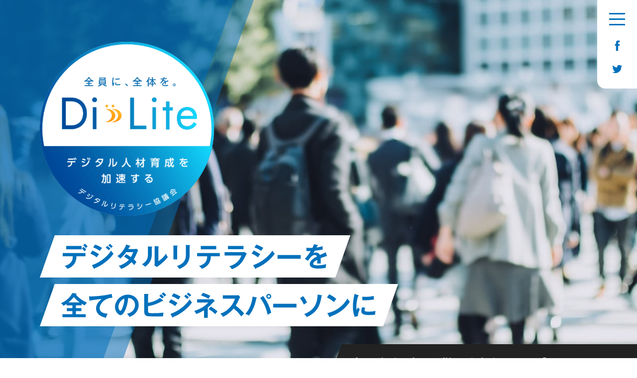

--- FILE ---
content_type: text/html; charset=UTF-8
request_url: https://www.dilite.jp/
body_size: 18133
content:
<!DOCTYPE html>
<html lang="ja">
<head prefix="og: http://ogp.me/ns# fb: http://ogp.me/ns/fb# website: http://ogp.me/ns/website#">
<meta property="og:type" content="website">
<meta charset="UTF-8">
<meta name="viewport" content="width=device-width,initial-scale=1">
<meta name="format-detection" content="telephone=no">
<title>Di-Lite啓発プロジェクトサイト【公式】｜デジタルリテラシー協議会</title>
<meta name="description" content="デジタルリテラシー協議会が定義する、デジタル時代のすべてのビジネスパーソンが持っておくべきデジタルリテラシー「Di-Lite(ディーライト)」。デジタルリテラシー協議会は、グローバルな競争力の源泉となる人材の育成を目指し、すべてのビジネスパーソンが「Di-Lite」を標準装備した状態を達成すべく、官民連携の会議体として協議を重ね、情報発信や啓発活動を通じて、日本の産業力強化に貢献します。">
<meta property="og:title" content="Di-Lite啓発プロジェクトサイト【公式】｜デジタルリテラシー協議会">
<meta property="og:description" content="官民連携の会議体「#デジタルリテラシー協議会」が定義する、すべてのビジネスパーソンが持っておくべきデジタルリテラシー「Di-Lite(ディーライト)」とは？">
<meta property="og:url" content="https://www.dilite.jp/">
<meta property="og:image" content="https://www.dilite.jp/wp-content/themes/dilite/assets/images/common/ogp.png">
<meta property="og:site_name" content="Di-Lite啓発プロジェクトサイト【公式】｜デジタルリテラシー協議会">
<meta property="og:locale" content="ja_JP">
<meta name="twitter:card" content="summary_large_image">
<meta name="twitter:url" content="https://www.dilite.jp/">
<link rel="icon" type="image/png" sizes="16x16" href="https://www.dilite.jp/wp-content/themes/dilite/favicon_16×16.png">
<link rel="icon" type="image/png" sizes="32x32" href="https://www.dilite.jp/wp-content/themes/dilite/favicon_32×32.png">
<link rel="apple-touch-icon" sizes="180x180" href="https://www.dilite.jp/wp-content/themes/dilite/apple-touch-icon-180x180.png">
<link rel="stylesheet" href="https://www.dilite.jp/wp-content/themes/dilite/assets/css/master.css">
<meta name='robots' content='max-image-preview:large' />
<link rel="alternate" title="oEmbed (JSON)" type="application/json+oembed" href="https://www.dilite.jp/wp-json/oembed/1.0/embed?url=https%3A%2F%2Fwww.dilite.jp%2F" />
<link rel="alternate" title="oEmbed (XML)" type="text/xml+oembed" href="https://www.dilite.jp/wp-json/oembed/1.0/embed?url=https%3A%2F%2Fwww.dilite.jp%2F&#038;format=xml" />
<style id='wp-img-auto-sizes-contain-inline-css' type='text/css'>
img:is([sizes=auto i],[sizes^="auto," i]){contain-intrinsic-size:3000px 1500px}
/*# sourceURL=wp-img-auto-sizes-contain-inline-css */
</style>
<style id='wp-emoji-styles-inline-css' type='text/css'>

	img.wp-smiley, img.emoji {
		display: inline !important;
		border: none !important;
		box-shadow: none !important;
		height: 1em !important;
		width: 1em !important;
		margin: 0 0.07em !important;
		vertical-align: -0.1em !important;
		background: none !important;
		padding: 0 !important;
	}
/*# sourceURL=wp-emoji-styles-inline-css */
</style>
<style id='wp-block-library-inline-css' type='text/css'>
:root{--wp-block-synced-color:#7a00df;--wp-block-synced-color--rgb:122,0,223;--wp-bound-block-color:var(--wp-block-synced-color);--wp-editor-canvas-background:#ddd;--wp-admin-theme-color:#007cba;--wp-admin-theme-color--rgb:0,124,186;--wp-admin-theme-color-darker-10:#006ba1;--wp-admin-theme-color-darker-10--rgb:0,107,160.5;--wp-admin-theme-color-darker-20:#005a87;--wp-admin-theme-color-darker-20--rgb:0,90,135;--wp-admin-border-width-focus:2px}@media (min-resolution:192dpi){:root{--wp-admin-border-width-focus:1.5px}}.wp-element-button{cursor:pointer}:root .has-very-light-gray-background-color{background-color:#eee}:root .has-very-dark-gray-background-color{background-color:#313131}:root .has-very-light-gray-color{color:#eee}:root .has-very-dark-gray-color{color:#313131}:root .has-vivid-green-cyan-to-vivid-cyan-blue-gradient-background{background:linear-gradient(135deg,#00d084,#0693e3)}:root .has-purple-crush-gradient-background{background:linear-gradient(135deg,#34e2e4,#4721fb 50%,#ab1dfe)}:root .has-hazy-dawn-gradient-background{background:linear-gradient(135deg,#faaca8,#dad0ec)}:root .has-subdued-olive-gradient-background{background:linear-gradient(135deg,#fafae1,#67a671)}:root .has-atomic-cream-gradient-background{background:linear-gradient(135deg,#fdd79a,#004a59)}:root .has-nightshade-gradient-background{background:linear-gradient(135deg,#330968,#31cdcf)}:root .has-midnight-gradient-background{background:linear-gradient(135deg,#020381,#2874fc)}:root{--wp--preset--font-size--normal:16px;--wp--preset--font-size--huge:42px}.has-regular-font-size{font-size:1em}.has-larger-font-size{font-size:2.625em}.has-normal-font-size{font-size:var(--wp--preset--font-size--normal)}.has-huge-font-size{font-size:var(--wp--preset--font-size--huge)}.has-text-align-center{text-align:center}.has-text-align-left{text-align:left}.has-text-align-right{text-align:right}.has-fit-text{white-space:nowrap!important}#end-resizable-editor-section{display:none}.aligncenter{clear:both}.items-justified-left{justify-content:flex-start}.items-justified-center{justify-content:center}.items-justified-right{justify-content:flex-end}.items-justified-space-between{justify-content:space-between}.screen-reader-text{border:0;clip-path:inset(50%);height:1px;margin:-1px;overflow:hidden;padding:0;position:absolute;width:1px;word-wrap:normal!important}.screen-reader-text:focus{background-color:#ddd;clip-path:none;color:#444;display:block;font-size:1em;height:auto;left:5px;line-height:normal;padding:15px 23px 14px;text-decoration:none;top:5px;width:auto;z-index:100000}html :where(.has-border-color){border-style:solid}html :where([style*=border-top-color]){border-top-style:solid}html :where([style*=border-right-color]){border-right-style:solid}html :where([style*=border-bottom-color]){border-bottom-style:solid}html :where([style*=border-left-color]){border-left-style:solid}html :where([style*=border-width]){border-style:solid}html :where([style*=border-top-width]){border-top-style:solid}html :where([style*=border-right-width]){border-right-style:solid}html :where([style*=border-bottom-width]){border-bottom-style:solid}html :where([style*=border-left-width]){border-left-style:solid}html :where(img[class*=wp-image-]){height:auto;max-width:100%}:where(figure){margin:0 0 1em}html :where(.is-position-sticky){--wp-admin--admin-bar--position-offset:var(--wp-admin--admin-bar--height,0px)}@media screen and (max-width:600px){html :where(.is-position-sticky){--wp-admin--admin-bar--position-offset:0px}}

/*# sourceURL=wp-block-library-inline-css */
</style><style id='wp-block-paragraph-inline-css' type='text/css'>
.is-small-text{font-size:.875em}.is-regular-text{font-size:1em}.is-large-text{font-size:2.25em}.is-larger-text{font-size:3em}.has-drop-cap:not(:focus):first-letter{float:left;font-size:8.4em;font-style:normal;font-weight:100;line-height:.68;margin:.05em .1em 0 0;text-transform:uppercase}body.rtl .has-drop-cap:not(:focus):first-letter{float:none;margin-left:.1em}p.has-drop-cap.has-background{overflow:hidden}:root :where(p.has-background){padding:1.25em 2.375em}:where(p.has-text-color:not(.has-link-color)) a{color:inherit}p.has-text-align-left[style*="writing-mode:vertical-lr"],p.has-text-align-right[style*="writing-mode:vertical-rl"]{rotate:180deg}
/*# sourceURL=https://www.dilite.jp/wp-includes/blocks/paragraph/style.min.css */
</style>
<style id='wp-block-spacer-inline-css' type='text/css'>
.wp-block-spacer{clear:both}
/*# sourceURL=https://www.dilite.jp/wp-includes/blocks/spacer/style.min.css */
</style>
<style id='global-styles-inline-css' type='text/css'>
:root{--wp--preset--aspect-ratio--square: 1;--wp--preset--aspect-ratio--4-3: 4/3;--wp--preset--aspect-ratio--3-4: 3/4;--wp--preset--aspect-ratio--3-2: 3/2;--wp--preset--aspect-ratio--2-3: 2/3;--wp--preset--aspect-ratio--16-9: 16/9;--wp--preset--aspect-ratio--9-16: 9/16;--wp--preset--color--black: #000000;--wp--preset--color--cyan-bluish-gray: #abb8c3;--wp--preset--color--white: #ffffff;--wp--preset--color--pale-pink: #f78da7;--wp--preset--color--vivid-red: #cf2e2e;--wp--preset--color--luminous-vivid-orange: #ff6900;--wp--preset--color--luminous-vivid-amber: #fcb900;--wp--preset--color--light-green-cyan: #7bdcb5;--wp--preset--color--vivid-green-cyan: #00d084;--wp--preset--color--pale-cyan-blue: #8ed1fc;--wp--preset--color--vivid-cyan-blue: #0693e3;--wp--preset--color--vivid-purple: #9b51e0;--wp--preset--gradient--vivid-cyan-blue-to-vivid-purple: linear-gradient(135deg,rgb(6,147,227) 0%,rgb(155,81,224) 100%);--wp--preset--gradient--light-green-cyan-to-vivid-green-cyan: linear-gradient(135deg,rgb(122,220,180) 0%,rgb(0,208,130) 100%);--wp--preset--gradient--luminous-vivid-amber-to-luminous-vivid-orange: linear-gradient(135deg,rgb(252,185,0) 0%,rgb(255,105,0) 100%);--wp--preset--gradient--luminous-vivid-orange-to-vivid-red: linear-gradient(135deg,rgb(255,105,0) 0%,rgb(207,46,46) 100%);--wp--preset--gradient--very-light-gray-to-cyan-bluish-gray: linear-gradient(135deg,rgb(238,238,238) 0%,rgb(169,184,195) 100%);--wp--preset--gradient--cool-to-warm-spectrum: linear-gradient(135deg,rgb(74,234,220) 0%,rgb(151,120,209) 20%,rgb(207,42,186) 40%,rgb(238,44,130) 60%,rgb(251,105,98) 80%,rgb(254,248,76) 100%);--wp--preset--gradient--blush-light-purple: linear-gradient(135deg,rgb(255,206,236) 0%,rgb(152,150,240) 100%);--wp--preset--gradient--blush-bordeaux: linear-gradient(135deg,rgb(254,205,165) 0%,rgb(254,45,45) 50%,rgb(107,0,62) 100%);--wp--preset--gradient--luminous-dusk: linear-gradient(135deg,rgb(255,203,112) 0%,rgb(199,81,192) 50%,rgb(65,88,208) 100%);--wp--preset--gradient--pale-ocean: linear-gradient(135deg,rgb(255,245,203) 0%,rgb(182,227,212) 50%,rgb(51,167,181) 100%);--wp--preset--gradient--electric-grass: linear-gradient(135deg,rgb(202,248,128) 0%,rgb(113,206,126) 100%);--wp--preset--gradient--midnight: linear-gradient(135deg,rgb(2,3,129) 0%,rgb(40,116,252) 100%);--wp--preset--font-size--small: 13px;--wp--preset--font-size--medium: 20px;--wp--preset--font-size--large: 36px;--wp--preset--font-size--x-large: 42px;--wp--preset--spacing--20: 0.44rem;--wp--preset--spacing--30: 0.67rem;--wp--preset--spacing--40: 1rem;--wp--preset--spacing--50: 1.5rem;--wp--preset--spacing--60: 2.25rem;--wp--preset--spacing--70: 3.38rem;--wp--preset--spacing--80: 5.06rem;--wp--preset--shadow--natural: 6px 6px 9px rgba(0, 0, 0, 0.2);--wp--preset--shadow--deep: 12px 12px 50px rgba(0, 0, 0, 0.4);--wp--preset--shadow--sharp: 6px 6px 0px rgba(0, 0, 0, 0.2);--wp--preset--shadow--outlined: 6px 6px 0px -3px rgb(255, 255, 255), 6px 6px rgb(0, 0, 0);--wp--preset--shadow--crisp: 6px 6px 0px rgb(0, 0, 0);}:where(.is-layout-flex){gap: 0.5em;}:where(.is-layout-grid){gap: 0.5em;}body .is-layout-flex{display: flex;}.is-layout-flex{flex-wrap: wrap;align-items: center;}.is-layout-flex > :is(*, div){margin: 0;}body .is-layout-grid{display: grid;}.is-layout-grid > :is(*, div){margin: 0;}:where(.wp-block-columns.is-layout-flex){gap: 2em;}:where(.wp-block-columns.is-layout-grid){gap: 2em;}:where(.wp-block-post-template.is-layout-flex){gap: 1.25em;}:where(.wp-block-post-template.is-layout-grid){gap: 1.25em;}.has-black-color{color: var(--wp--preset--color--black) !important;}.has-cyan-bluish-gray-color{color: var(--wp--preset--color--cyan-bluish-gray) !important;}.has-white-color{color: var(--wp--preset--color--white) !important;}.has-pale-pink-color{color: var(--wp--preset--color--pale-pink) !important;}.has-vivid-red-color{color: var(--wp--preset--color--vivid-red) !important;}.has-luminous-vivid-orange-color{color: var(--wp--preset--color--luminous-vivid-orange) !important;}.has-luminous-vivid-amber-color{color: var(--wp--preset--color--luminous-vivid-amber) !important;}.has-light-green-cyan-color{color: var(--wp--preset--color--light-green-cyan) !important;}.has-vivid-green-cyan-color{color: var(--wp--preset--color--vivid-green-cyan) !important;}.has-pale-cyan-blue-color{color: var(--wp--preset--color--pale-cyan-blue) !important;}.has-vivid-cyan-blue-color{color: var(--wp--preset--color--vivid-cyan-blue) !important;}.has-vivid-purple-color{color: var(--wp--preset--color--vivid-purple) !important;}.has-black-background-color{background-color: var(--wp--preset--color--black) !important;}.has-cyan-bluish-gray-background-color{background-color: var(--wp--preset--color--cyan-bluish-gray) !important;}.has-white-background-color{background-color: var(--wp--preset--color--white) !important;}.has-pale-pink-background-color{background-color: var(--wp--preset--color--pale-pink) !important;}.has-vivid-red-background-color{background-color: var(--wp--preset--color--vivid-red) !important;}.has-luminous-vivid-orange-background-color{background-color: var(--wp--preset--color--luminous-vivid-orange) !important;}.has-luminous-vivid-amber-background-color{background-color: var(--wp--preset--color--luminous-vivid-amber) !important;}.has-light-green-cyan-background-color{background-color: var(--wp--preset--color--light-green-cyan) !important;}.has-vivid-green-cyan-background-color{background-color: var(--wp--preset--color--vivid-green-cyan) !important;}.has-pale-cyan-blue-background-color{background-color: var(--wp--preset--color--pale-cyan-blue) !important;}.has-vivid-cyan-blue-background-color{background-color: var(--wp--preset--color--vivid-cyan-blue) !important;}.has-vivid-purple-background-color{background-color: var(--wp--preset--color--vivid-purple) !important;}.has-black-border-color{border-color: var(--wp--preset--color--black) !important;}.has-cyan-bluish-gray-border-color{border-color: var(--wp--preset--color--cyan-bluish-gray) !important;}.has-white-border-color{border-color: var(--wp--preset--color--white) !important;}.has-pale-pink-border-color{border-color: var(--wp--preset--color--pale-pink) !important;}.has-vivid-red-border-color{border-color: var(--wp--preset--color--vivid-red) !important;}.has-luminous-vivid-orange-border-color{border-color: var(--wp--preset--color--luminous-vivid-orange) !important;}.has-luminous-vivid-amber-border-color{border-color: var(--wp--preset--color--luminous-vivid-amber) !important;}.has-light-green-cyan-border-color{border-color: var(--wp--preset--color--light-green-cyan) !important;}.has-vivid-green-cyan-border-color{border-color: var(--wp--preset--color--vivid-green-cyan) !important;}.has-pale-cyan-blue-border-color{border-color: var(--wp--preset--color--pale-cyan-blue) !important;}.has-vivid-cyan-blue-border-color{border-color: var(--wp--preset--color--vivid-cyan-blue) !important;}.has-vivid-purple-border-color{border-color: var(--wp--preset--color--vivid-purple) !important;}.has-vivid-cyan-blue-to-vivid-purple-gradient-background{background: var(--wp--preset--gradient--vivid-cyan-blue-to-vivid-purple) !important;}.has-light-green-cyan-to-vivid-green-cyan-gradient-background{background: var(--wp--preset--gradient--light-green-cyan-to-vivid-green-cyan) !important;}.has-luminous-vivid-amber-to-luminous-vivid-orange-gradient-background{background: var(--wp--preset--gradient--luminous-vivid-amber-to-luminous-vivid-orange) !important;}.has-luminous-vivid-orange-to-vivid-red-gradient-background{background: var(--wp--preset--gradient--luminous-vivid-orange-to-vivid-red) !important;}.has-very-light-gray-to-cyan-bluish-gray-gradient-background{background: var(--wp--preset--gradient--very-light-gray-to-cyan-bluish-gray) !important;}.has-cool-to-warm-spectrum-gradient-background{background: var(--wp--preset--gradient--cool-to-warm-spectrum) !important;}.has-blush-light-purple-gradient-background{background: var(--wp--preset--gradient--blush-light-purple) !important;}.has-blush-bordeaux-gradient-background{background: var(--wp--preset--gradient--blush-bordeaux) !important;}.has-luminous-dusk-gradient-background{background: var(--wp--preset--gradient--luminous-dusk) !important;}.has-pale-ocean-gradient-background{background: var(--wp--preset--gradient--pale-ocean) !important;}.has-electric-grass-gradient-background{background: var(--wp--preset--gradient--electric-grass) !important;}.has-midnight-gradient-background{background: var(--wp--preset--gradient--midnight) !important;}.has-small-font-size{font-size: var(--wp--preset--font-size--small) !important;}.has-medium-font-size{font-size: var(--wp--preset--font-size--medium) !important;}.has-large-font-size{font-size: var(--wp--preset--font-size--large) !important;}.has-x-large-font-size{font-size: var(--wp--preset--font-size--x-large) !important;}
/*# sourceURL=global-styles-inline-css */
</style>

<style id='classic-theme-styles-inline-css' type='text/css'>
/*! This file is auto-generated */
.wp-block-button__link{color:#fff;background-color:#32373c;border-radius:9999px;box-shadow:none;text-decoration:none;padding:calc(.667em + 2px) calc(1.333em + 2px);font-size:1.125em}.wp-block-file__button{background:#32373c;color:#fff;text-decoration:none}
/*# sourceURL=/wp-includes/css/classic-themes.min.css */
</style>
<link rel='stylesheet' id='arkhe-blocks-front-css' href='https://www.dilite.jp/wp-content/plugins/arkhe-blocks/dist/css/front.css?ver=2.22.1' type='text/css' media='all' />
<style id='arkhe-blocks-front-inline-css' type='text/css'>
body{--arkb-marker-color:#ffdc40;--arkb-marker-start:1em;--arkb-marker-style:linear-gradient(transparent var(--arkb-marker-start), var(--arkb-marker-color) 0)}
/*# sourceURL=arkhe-blocks-front-inline-css */
</style>
<link rel="https://api.w.org/" href="https://www.dilite.jp/wp-json/" /><link rel="alternate" title="JSON" type="application/json" href="https://www.dilite.jp/wp-json/wp/v2/pages/598" /><link rel="EditURI" type="application/rsd+xml" title="RSD" href="https://www.dilite.jp/xmlrpc.php?rsd" />
<meta name="generator" content="WordPress 6.9" />
<link rel="canonical" href="https://www.dilite.jp/" />
<link rel='shortlink' href='https://www.dilite.jp/' />
<!-- Global site tag (gtag.js) - Google Analytics-->
<script async="" src="https://www.googletagmanager.com/gtag/js?id=G-290ZG5C05J"></script>
<script>
  window.dataLayer = window.dataLayer || [];
  function gtag(){dataLayer.push(arguments);}
  gtag('js', new Date());
  gtag('config', 'G-290ZG5C05J');
</script>
</head>
<body>
<div class="l-wrapper">
  <header class="l-header">
    <div class="l-header_utility">
      <button class="js-spMenuBtn" href="#" aria-label="SPメニュー" role="button" aria-controls="menuGroup"><span></span><span></span><span></span></button>
      <ul class="l-header_sns u-pc">
        <li><a href="http://www.facebook.com/sharer/sharer.php?u=https://www.dilite.jp/" target="_blank" rel="noopener noreferrer"><i class="icon-facebook"></i></a></li>
        <li><a href="https://twitter.com/share?url=https://www.dilite.jp/&hashtags=DiLite&text=%E5%AE%98%E6%B0%91%E9%80%A3%E6%90%BA%E3%81%AE%E4%BC%9A%E8%AD%B0%E4%BD%93%E3%80%8C%23%E3%83%87%E3%82%B8%E3%82%BF%E3%83%AB%E3%83%AA%E3%83%86%E3%83%A9%E3%82%B7%E3%83%BC%E5%8D%94%E8%AD%B0%E4%BC%9A%E3%80%8D%E3%81%8C%E5%AE%9A%E7%BE%A9%E3%81%99%E3%82%8B%E3%80%81%E3%81%99%E3%81%B9%E3%81%A6%E3%81%AE%E3%83%93%E3%82%B8%E3%83%8D%E3%82%B9%E3%83%91%E3%83%BC%E3%82%BD%E3%83%B3%E3%81%8C%E6%8C%81%E3%81%A3%E3%81%A6%E3%81%8A%E3%81%8F%E3%81%B9%E3%81%8D%E3%83%87%E3%82%B8%E3%82%BF%E3%83%AB%E3%83%AA%E3%83%86%E3%83%A9%E3%82%B7%E3%83%BC%E3%80%8CDi-Lite%28%E3%83%87%E3%82%A3%E3%83%BC%E3%83%A9%E3%82%A4%E3%83%88%29%E3%80%8D%E3%81%A8%E3%81%AF%EF%BC%9F%0D%0A" target="_blank" rel="noopener noreferrer"><i class="icon-twitter"></i></a></li>
      </ul>
    </div>
    <div class="l-header_fixedNav js-spMenu" id="menuGroup">
      <nav role="”navigation”">
        <ul class="l-header_nav">
          <li><a href="/">01｜TOP</a></li>
          <li><a href="/about/">02｜デジタルリテラシー協議会とは</a></li>
          <li><a href="#movie">03｜メッセージ（プロジェクト動画）</a></li>
          <li><a href="/approval/">04｜賛同団体・企業一覧</a></li>
          <li><a href="#sect03">05｜新着情報／イベント</a></li>
          <li><a href="#sect05">06｜デジタルリテラシーがなぜ今重要なのか</a></li>
                    <li><a href="/special/">07｜スペシャルコンテンツ</a></li>
                    <li><a href="#sect07">08｜Di-Liteとは</a></li>
          <li><a href="#sect08">09｜Di-Lite推奨試験</a></li>
			 <li><a href="#sect12">10｜DX推進パスポート</a></li>
          <li><a href="#sect09">11｜賛同募集・ご意見箱</a></li>
          <li><a href="#sect10">12｜ロゴ・アイコンのダウンロード</a></li>
          <li><a href="/useful/">13｜お役立ち情報</a></li>
          <li><a href="#sect11">14｜お問い合わせ</a></li>
        </ul>
        <ul class="l-header_sns u-sp">
          <li><a href="http://www.facebook.com/sharer/sharer.php?u=https://www.dilite.jp/" target="_blank" rel="noopener noreferrer"><i class="icon-facebook"></i></a></li>
          <li><a href="https://twitter.com/share?url=https://www.dilite.jp/&hashtags=DiLite&text=%E5%AE%98%E6%B0%91%E9%80%A3%E6%90%BA%E3%81%AE%E4%BC%9A%E8%AD%B0%E4%BD%93%E3%80%8C%23%E3%83%87%E3%82%B8%E3%82%BF%E3%83%AB%E3%83%AA%E3%83%86%E3%83%A9%E3%82%B7%E3%83%BC%E5%8D%94%E8%AD%B0%E4%BC%9A%E3%80%8D%E3%81%8C%E5%AE%9A%E7%BE%A9%E3%81%99%E3%82%8B%E3%80%81%E3%81%99%E3%81%B9%E3%81%A6%E3%81%AE%E3%83%93%E3%82%B8%E3%83%8D%E3%82%B9%E3%83%91%E3%83%BC%E3%82%BD%E3%83%B3%E3%81%8C%E6%8C%81%E3%81%A3%E3%81%A6%E3%81%8A%E3%81%8F%E3%81%B9%E3%81%8D%E3%83%87%E3%82%B8%E3%82%BF%E3%83%AB%E3%83%AA%E3%83%86%E3%83%A9%E3%82%B7%E3%83%BC%E3%80%8CDi-Lite%28%E3%83%87%E3%82%A3%E3%83%BC%E3%83%A9%E3%82%A4%E3%83%88%29%E3%80%8D%E3%81%A8%E3%81%AF%EF%BC%9F%0D%0A" target="_blank" rel="noopener noreferrer"><i class="icon-twitter"></i></a></li>
        </ul>
      </nav>
    </div>
  </header>
	</div>
<div class="p-topKVWrapper">
  <div class="p-topKV">
    <h1 class="p-topKV_logo"><img src="https://www.dilite.jp/wp-content/themes/dilite/assets/images/home/mv-logo.png" alt="全員に、全体を。Di Lite" loading="lazy"></h1>
    <h2 class="p-topKV_ttl"><img src="https://www.dilite.jp/wp-content/themes/dilite/assets/images/home/mv-title.svg" alt="デジタルリテラシーを全てのビジネスパーソンに" loading="lazy"></h2>
    <p class="p-topKV_link"><a href="#sect07"><span>全てのビジネスパーソンが持つべきデジタルリテラシー</span>「Di-Lite」とは？</a></p>
  </div>
</div>
<section class="l-sect02 p-topCouncil" id="sect01">
  <div class="l-wrap">
    <h3 class="c-sectTtl">デジタルリテラシー協議会</h3>
    <ul class="c-councilList c-councilList__col4" data-grid-sp="2">
      <li class="c-councilList_item"><img src="https://www.dilite.jp/wp-content/themes/dilite/assets/images/home/logo-council.png" alt="" loading="lazy"></li>
      <li class="c-councilList_item"><img src="https://www.dilite.jp/wp-content/themes/dilite/assets/images/home/logo-council02.png" alt="" loading="lazy"></li>
      <li class="c-councilList_item"><img src="https://www.dilite.jp/wp-content/themes/dilite/assets/images/home/logo-council03.png" alt="" loading="lazy"></li>
      <li class="c-councilList_item"><img src="https://www.dilite.jp/wp-content/themes/dilite/assets/images/home/logo-council04.png" alt="" loading="lazy">
        <p class="c-councilList_item_text c-councilList_item_text__small">オブザーバー</p>
      </li>
    </ul>
    <p class="u-tac"><a class="c-btn02 c-btn02__borderTheme" href="/about/"><span class="c-btn_label">デジタルリテラシー協議会とは</span><i class="c-btn02_iconAfter icon-arrow"></i></a></p>
  </div>
</section>
<section class="l-sect p-topAbout" id="sect02">
  <div class="l-wrap">
    <h3 class="p-topAbout_ttl">全員に、全体を。</h3>
    <p class="p-topText">デジタル人材不足と言われています。</p>
    <p class="p-topText">では、デジタル人材とはどんな人で、<br class="u-sp">誰がなるべきなのでしょうか。</p>
    <p class="p-topText u-mb30">それは、<br class="u-sp">あなたを含む「すべての人」です。</p>
    <p class="p-topText">あらゆる人が<br class="u-sp">デジタルに何らかの関わりを持つ<br class="u-sp">この社会においては、<br>ビジネスに関わる全員が、<br class="u-sp">デジタルを“使う”人材であるべきだと<br class="u-sp">私たちは考えます。</p>
    <p class="p-topText">そして、変化の早い社会の中で、<br class="u-sp">デジタルを“使う”人材であるためには、<br>常にその全体像<br class="u-sp">を理解しておくことが重要です。</p>
    <p class="p-topText">ビジネスに関わる全員が<br class="u-sp">デジタルを“使う”人材になることを<br class="u-sp">目指して。</p>
    <p class="p-topText">デジタルリテラシー協議会は、<br class="u-sp">誰もが学びの道すじを見出す入り口として<br>共通リテラシー『Di-Lite』を整備し、<br class="u-sp">ご賛同いただける団体、<br class="u-sp">企業の皆様とともに、<br>人材育成加速に向けた<br class="u-sp">社会環境づくりに取り組みます。</p>
    <p class="p-topAbout_btn"><a class="c-btn02" href="#sect07"><span class="c-btn_label">Di-Lite とは</span><i class="c-btn02_iconAfter icon-arrow_under"></i></a></p>
    <div class="p-topAbout_movie" id="movie">
      <div style="padding:56.25% 0 0 0;position:relative;">
        <iframe loading="lazy" src="https://player.vimeo.com/video/686970173?h=cd180cd4c1&amp;badge=0&amp;autopause=0&amp;player_id=0&amp;app_id=58479" frameborder="0" allow="autoplay; fullscreen; picture-in-picture" allowfullscreen="" style="position:absolute;top:0;left:0;width:100%;height:100%;" title="Di-Lite_PV「デジタルリテラシーを、全てのビジネスパーソンに」"></iframe>
      </div>
    </div>
    <ul class="p-topAbout_btnList">
      <li class="p-topAbout_btnList_item" id="group"><a class="c-btn02 c-btn02__white c-btn02__icon c-btn02__large" href="/approval/"><span class="c-btn02_label"><span class="c-btn02_label_smallSP">デジタル人材育成の取り組みへ</span><br>ご賛同いただいている<br class="u-sp">団体・企業一覧</span><i class="c-btn02_iconBefore icon-hand"></i><i class="c-btn02_iconAfter icon-arrow"></i></a></li>
      <li class="p-topAbout_btnList_item"><a class="c-btn02 c-btn02__icon c-btn02__large" href="/join/"><span class="c-btn02_label"><small>デジタル人材、賛同団体・企業募集中！</small><br>賛同団体・<br class="u-sp">企業登録はこちら</span><i class="c-btn02_iconBefore icon-company"></i><i class="c-btn02_iconAfter icon-arrow"></i></a></li>
    </ul>
  </div>
</section>
<section class="l-sect p-topNews u-bgLightGray" id="sect03">
  <div class="l-wrap">
    <div class="c-radiusBox">
      <h3 class="c-sectTtl">新着情報</h3>
            <ul class="c-newsList" id="js-moreNews">
                <li class="c-newsList_item">
          <div class="c-newsList_heading">
            <time datetime="2025-11-28">2025.11.28</time>
          </div>
          <div class="c-newsList_body">
            <p class="c-newsList_ttl">株式会社コプロスの事例が「DX SQUARE」に掲載されました</p>
            
<p>2025年8月21日に実施した<a href="https://peatix.com/event/4481439/view">デジタル人材育成セミナー#10</a>のゲスト、株式会社コプロスの事例が、IPAが運営するポータルサイト「DX SQUARE」に掲載されました。詳しくは<a href="https://dx.ipa.go.jp/interview_copros">こちら</a>をご覧ください。</p>



<p></p>
          </div>
        </li>
                <li class="c-newsList_item">
          <div class="c-newsList_heading">
            <time datetime="2025-02-20">2025.02.20</time>
          </div>
          <div class="c-newsList_body">
            <p class="c-newsList_ttl">ランチタイムトーク#3の記事ページを「データのじかん」に掲載していただきました</p>
            
<p>2024年11月7日に実施した<a href="https://peatix.com/event/4164953/view">ランチタイムトーク#3</a>の記事ページを、オンラインメディア「データのじかん」に掲載していただきました。詳しくは<a href="https://data.wingarc.com/di-lite-lunchtimetalk-003-79459">こちら</a>をご覧ください。</p>



<p></p>
          </div>
        </li>
                <li class="c-newsList_item">
          <div class="c-newsList_heading">
            <time datetime="2024-12-24">2024.12.24</time>
          </div>
          <div class="c-newsList_body">
            <p class="c-newsList_ttl">ランチタイムトーク#2の記事ページを「データのじかん」に掲載していただきました</p>
            
<p>2024年9月19日に実施した<a href="https://peatix.com/event/4107828/view">ランチタイムトーク#2</a>の記事ページを、オンラインメディア「データのじかん」に掲載していただきました。詳しくは<a href="https://data.wingarc.com/di-lite-lunchtimetalk-002-78156">こちら</a>をご覧ください。</p>



<p></p>
          </div>
        </li>
              </ul>
            <p class="u-tac"><button class="c-btn js-moreBtn" data-count="32" data-post="post" data-action="ajax_post" id="js-moreNewsBtn">もっと見る</button></p>
          </div>
  </div>
</section>
<section class="l-sect p-topEvent" id="sect04">
  <div class="l-wrap">
    <div class="c-radiusBox">
      <h3 class="c-sectTtl">イベント</h3>
            <ul class="c-newsList" id="js-moreEvent">
                <li class="c-newsList_item">
          <div class="c-newsList_heading">
            <time datetime="2026-01-21">2026.01.21</time>
            <span class="c-label c-label__default">Di-Lite</span>
          </div>
          <div class="c-newsList_body">
            <p class="c-newsList_ttl">2026年2月19日に、Di-Lite 第13回デジタル人材育成セミナーを開催（オンライン/無料）</p>
            
<p>デジタル人材育成の加速に向けて、賛同団体・企業を中心とした人材育成に関する情報交換の場として、<a href="https://peatix.com/event/4811943/view">第13回セミナー</a>を開催します。</p>



<div style="height:24px" aria-hidden="true" class="wp-block-spacer"></div>



<p>今回のテーマは、</p>



<p>「<strong>全員参加×現場主義</strong>で進めるDX ―<strong>旭化成DXオープンバッジ</strong>がつくる人材育成の現在地―」。</p>



<div style="height:24px" aria-hidden="true" class="wp-block-spacer"></div>



<p>旭化成株式会社  宇田川 健 様をお迎えし、</p>



<p>・<strong>DXオープンバッジ</strong>による全社育成モデル</p>



<p>・<strong>2,500名</strong>の“デジタルプロ人財”育成の裏側</p>



<p>・<strong>生成AI教育</strong>を役員層から始めた最新の取り組み</p>



<p>についてお話しいただきます。</p>



<div style="height:19px" aria-hidden="true" class="wp-block-spacer"></div>



<p>🔍 45分でわかる！注目ポイント</p>



<p>① <strong>全社員</strong>を巻き込む「全員参加×現場主義」<strong>育成モデル</strong></p>



<p>② DXオープンバッジが生んだ<strong>組織変革</strong></p>



<p>③ 生成AI教育など<strong>最新の育成施策</strong></p>



<div style="height:19px" aria-hidden="true" class="wp-block-spacer"></div>



<p>皆様のご参加お待ちしております！</p>
          </div>
        </li>
                <li class="c-newsList_item">
          <div class="c-newsList_heading">
            <time datetime="2025-12-05">2025.12.05</time>
            <span class="c-label c-label__default">Di-Lite</span>
          </div>
          <div class="c-newsList_body">
            <p class="c-newsList_ttl">2026年1月15日（木）に、Di-Lite ランチタイムトーク#10を開催　終了</p>
            
<p><strong>1月15日（木）12:00～12:30</strong>に、無料オンラインウェビナー「<a href="https://peatix.com/event/4715590/view">ランチタイムトーク#10</a>」を開催しました。</p>



<div style="height:14px" aria-hidden="true" class="wp-block-spacer"></div>



<p>ご参加いただいた皆様、ありがとうございました。</p>
          </div>
        </li>
                <li class="c-newsList_item">
          <div class="c-newsList_heading">
            <time datetime="2025-11-07">2025.11.07</time>
            <span class="c-label c-label__default">Di-Lite</span>
          </div>
          <div class="c-newsList_body">
            <p class="c-newsList_ttl">2025年12月11日に、Di-Lite 第12回デジタル人材育成セミナーを開催（オンライン/無料）終了</p>
            
<p>デジタル人材育成の加速に向けて、賛同団体・企業を中心とした人材育成に関する情報交換の場として、<a href="https://peatix.com/event/4645437/view">第12回セミナー</a>を開催しました。</p>



<div style="height:24px" aria-hidden="true" class="wp-block-spacer"></div>



<p>ご参加いただいた皆様、ありがとうございました。</p>
          </div>
        </li>
              </ul>
            <p class="u-tac"><button class="c-btn js-moreBtn" data-count="35" data-action="ajax_post" data-post="event" data-terms="event_cat" id="js-moreEventBtn">もっと見る</button></p>
          </div>
  </div>
</section>
<section class="l-sect u-bgTheme" id="sect05">
  <div class="l-wrap">
    <h3 class="c-sectTtl u-colorWhite">デジタルリテラシーが<br class="u-sp">なぜ今重要なのか？<br>（動画コンテンツ）</h3>
    <div class="c-videoCardUnit c-videoCardUnit__col2">
      <div class="c-videoCard">
        <div style="padding:56.25% 0 0 0;position:relative;">
          <iframe loading="lazy" src="https://player.vimeo.com/video/688705640?h=4e3a3cb88c&amp;badge=0&amp;autopause=0&amp;player_id=0&amp;app_id=58479" frameborder="0" allow="autoplay; fullscreen; picture-in-picture" allowfullscreen="" style="position:absolute;top:0;left:0;width:100%;height:100%;" title="1 デジタルリテラシーとは？"></iframe>
        </div>
        <div class="c-videoCard_body">
          <p class="c-videoCard_ttl">1.デジタルリテラシーとは？</p>
        </div>
      </div>
      <!-- /.c-videoCard-->
      <div class="c-videoCard">
        <div style="padding:56.25% 0 0 0;position:relative;">
          <iframe loading="lazy"src="https://player.vimeo.com/video/688705813?h=7f708f61d3&amp;badge=0&amp;autopause=0&amp;player_id=0&amp;app_id=58479" frameborder="0" allow="autoplay; fullscreen; picture-in-picture" allowfullscreen="" style="position:absolute;top:0;left:0;width:100%;height:100%;" title="2 なぜデジタルリテラシーが必要か？"></iframe>
        </div>
        <div class="c-videoCard_body">
          <p class="c-videoCard_ttl">2.なぜデジタルリテラシーが必要か？</p>
        </div>
      </div>
      <!-- /.c-videoCard-->
      <div class="c-videoCard">
        <div style="padding:56.25% 0 0 0;position:relative;">
          <iframe loading="lazy" src="https://player.vimeo.com/video/688706247?h=751e41107a&amp;badge=0&amp;autopause=0&amp;player_id=0&amp;app_id=58479" frameborder="0" allow="autoplay; fullscreen; picture-in-picture" allowfullscreen="" style="position:absolute;top:0;left:0;width:100%;height:100%;" title="3 デジタルリテラシーとは具体的になにか？"></iframe>
        </div>
        <div class="c-videoCard_body">
          <p class="c-videoCard_ttl">3.デジタルリテラシーとは具体的になにか？</p>
        </div>
      </div>
      <!-- /.c-videoCard-->
      <div class="c-videoCard">
        <div style="padding:56.25% 0 0 0;position:relative;">
          <iframe loading="lazy"src="https://player.vimeo.com/video/688706588?h=5216ad30d2&amp;badge=0&amp;autopause=0&amp;player_id=0&amp;app_id=58479" frameborder="0" allow="autoplay; fullscreen; picture-in-picture" allowfullscreen="" style="position:absolute;top:0;left:0;width:100%;height:100%;" title="4 デジタルリテラシー習得の効果は？"></iframe>
        </div>
        <div class="c-videoCard_body">
          <p class="c-videoCard_ttl">4.デジタルリテラシー習得の効果は？</p>
        </div>
      </div>
      <!-- /.c-videoCard-->
    </div>
    <!-- /.c-videoCardUnit-->
  </div>
</section>
<section class="l-sect" id="sect06">
  <div class="l-wrap">
    <h3 class="c-sectTtl">スペシャルコンテンツ</h3>
    <div class="c-cardUnit c-cardUnit__col3">
            <div class="c-card">
        <a href="https://www.dilite.jp/special/dxseminar4">
          <figure class="c-card_img">
            <img width="1340" height="659" src="https://www.dilite.jp/wp-content/uploads/2024/11/常陽銀行トップv2.png" class="attachment-post-thumbnail size-post-thumbnail wp-post-image" alt="" decoding="async" fetchpriority="high" srcset="https://www.dilite.jp/wp-content/uploads/2024/11/常陽銀行トップv2.png 1340w, https://www.dilite.jp/wp-content/uploads/2024/11/常陽銀行トップv2-768x378.png 768w" sizes="(max-width: 1340px) 100vw, 1340px" />          </figure>
          <div class="c-card_body">
            <p class="c-card_ttl">ITパスポート取得は知識・スキルを得るための手段。取得者２千人突破　常陽銀行の取組み～デジタルリテラシー協議会（Di-Lite）デジタル人材育成セミナー</p>
          </div>
        </a>
      </div>
      <!-- /.c-card-->
            <div class="c-card">
        <a href="https://www.dilite.jp/special/dxseminar5">
          <figure class="c-card_img">
            <img width="991" height="510" src="https://www.dilite.jp/wp-content/uploads/2024/11/画像5.png" class="attachment-post-thumbnail size-post-thumbnail wp-post-image" alt="" decoding="async" srcset="https://www.dilite.jp/wp-content/uploads/2024/11/画像5.png 991w, https://www.dilite.jp/wp-content/uploads/2024/11/画像5-768x395.png 768w" sizes="(max-width: 991px) 100vw, 991px" />          </figure>
          <div class="c-card_body">
            <p class="c-card_ttl">デジタル人材育成セミナー#5　～島根県江津市の「ITパスポート試験」全職員合格を目指す取り組み～</p>
          </div>
        </a>
      </div>
      <!-- /.c-card-->
            <div class="c-card">
        <a href="https://www.dilite.jp/special/2024lunchtimetalk1">
          <figure class="c-card_img">
            <img width="920" height="450" src="https://www.dilite.jp/wp-content/uploads/2024/08/Di-Lite-Peatixカバー1-1.png" class="attachment-post-thumbnail size-post-thumbnail wp-post-image" alt="" decoding="async" />          </figure>
          <div class="c-card_body">
            <p class="c-card_ttl">DX推進力は特別な個人のスキルに依存するものでなく、組織の総合力である～デジタルリテラシー協議会（Di-Lite）公式YouTubeにて初のライブ配信</p>
          </div>
        </a>
      </div>
      <!-- /.c-card-->
          </div>
    <!-- /.c-cardUnit-->
    <p class="u-tac"><a class="c-btn" href="/special/">一覧を見る<i class="icon-arrow c-btn_afterIcon"></i></a></p>
  </div>
</section>
<section class="l-sect p-topDiLite u-bgLightGray" id="sect07">
  <div class="l-wrap">
    <div class="c-radiusBox">
      <h3 class="c-sectTtl"><span class="c-sectTtl_maker">Di-Liteとは</span></h3>
      <p class="p-topText u-fwn u-tal_sp">「Di-Lite 」とは、「デジタルを使う人材」であるために、全てのビジネスパーソンが、<br class="u-pc">共通して身につけるべきデジタルリテラシー範囲です。</p>
      <p class="p-topText u-fwn u-tal_sp">「Di-Lite」は現在、<span class="u-fwb">「ITソフトウェア領域」</span><span class="u-fwb">「数理・データサイエンス領域」</span><br class="u-pc"><span class="u-fwb">「AI・ディープラーニング領域」の3領域</span>として定義され、<br class="u-sp">その学習すべき範囲として、<br class="u-pc"><span class="u-fwb u-mr10" style="background: #cddeeb">「ITパスポート試験」</span><span class="u-fwb u-mr10" style="background: #e0ead9">「G 検定」</span><span class="u-fwb u-mr10" style="background: #fbdbdb">「データサイエンティスト検定」</span>の<br class="u-pc">3つの試験のシラバス範囲が推奨されています。</p>
      <figure class="p-topDiLite_figure">
        <picture>
          <source srcset="https://www.dilite.jp/wp-content/themes/dilite/assets/images/home/image-dilitefigure_sp.png" media="(max-width: 768px)"><img src="https://www.dilite.jp/wp-content/themes/dilite/assets/images/home/image-dilitefigure.png" alt="Di-Liteとは" loading="lazy">
        </picture>
        <figcaption class="p-topText u-fwn u-mb0 u-tal_sp">変化し続ける社会の中でデジタルリテラシー協議会は、<br class="u-pc">産業界の声を元にその領域範囲を毎年協議し、アップデートして参ります。</figcaption>
      </figure>
      <h4 class="c-radiusBox_ttl">DX時代のビジネスにおける、<br>あらゆるラーニングパスの土台に。</h4>
      <figure class="u-mbNormal"><img src="https://www.dilite.jp/wp-content/themes/dilite/assets/images/home/image-foundation.png" alt="DX時代のビジネスにおける、あらゆるラーニングパスの土台に。" loading="lazy"></figure>
      <p class="c-noteText">当協議会が、2021年4月時点で考え方を整理した「デジタルリテラシー・スキルフレームワーク」です。<br>今後協議を進める中で、更新される場合がございます。予めご了承ください。</p>
    </div>
  </div>
</section>
<section class="l-sect" id="sect08">
  <div class="l-wrap">
    <h3 class="c-sectTtl">Di-Liteの推奨資格試験</h3>
    <div class="c-horizCardUnit">
      <div class="c-horizCard">
        <figure class="c-horizCard_img"><img src="https://www.dilite.jp/wp-content/themes/dilite/assets/images/home/image-license.png" alt="ITパスポート試験" loading="lazy"></figure>
        <div class="c-horizCard_body">
          <p class="c-horizCard_text">ITを利活用するすべての社会人・これから社会人となる学生が備えておくべき、ITに関する基礎的な知識が証明できる国家試験です。</p>
          <p class="c-horizCard_btn"><a class="c-btn c-btn__smallPC js-modalBtn" href="#modalOpen" data-modal="modal-itpassport">詳細はこちら<i class="c-btn_afterIcon icon-loupe"></i></a></p>
        </div>
      </div>
      <!-- /.c-horizCard-->
      <div class="c-horizCard">
        <figure class="c-horizCard_img"><img src="https://www.dilite.jp/wp-content/themes/dilite/assets/images/home/image-license02.png" alt="GENERAL" loading="lazy"></figure>
        <div class="c-horizCard_body">
          <p class="c-horizCard_text">ディープラーニングを活用したプロジェクトに関わるすベての人(ジェネラリスト)向けの検定です。プロジェクトの検討・企画・推進のために必要な、実践要素を含むリテラシー習得に関する試験になっています。</p>
          <p class="c-horizCard_btn"><a class="c-btn c-btn__smallPC js-modalBtn" href="#modalOpen" data-modal="modal-gtest">詳細はこちら<i class="c-btn_afterIcon icon-loupe"></i></a></p>
        </div>
      </div>
      <!-- /.c-horizCard-->
      <div class="c-horizCard">
        <figure class="c-horizCard_img"><img src="https://www.dilite.jp/wp-content/themes/dilite/assets/images/home/image-license03.png" alt="データサイエンティスト検定リテラシーレベル" loading="lazy"></figure>
        <div class="c-horizCard_body">
          <p class="c-horizCard_text">アシスタント・データサイエンティスト（見習いレベル：★）と数理・データサイエンス教育強化拠点コンソーシアムが公開している数理・データサイエンス・AI（リテラシーレベル）におけるモデルカリキュラムを総合し、実務能力と知識を有することを証明する試験です。</p>
          <p class="c-horizCard_btn"><a class="c-btn c-btn__smallPC js-modalBtn" href="#modalOpen" data-modal="modal-dataScientist">詳細はこちら<i class="c-btn_afterIcon icon-loupe"></i></a></p>
        </div>
      </div>
      <!-- /.c-horizCard-->
    </div>
    <!-- /.c-horizCardUnit-->
  </div>
</section>

<section class="l-sect u-bgLightGray" id="sect12">
  <div class="l-wrap">
    <h3 class="c-sectTtl u-mb20">「DX推進パスポート」<br class="u-sp">デジタルバッジの発行開始！</h3>
    <p class="p-topText u-tal_sp u-mb35 u-mb20_sp">
    「ITパスポート試験」、「DS検定 リテラシーレベル」、「G検定」の3試験の合格数に応じた最大7種類のデジタルバッジです。<br>
    <img src="https://www.dilite.jp/wp-content/uploads/2024/06/image-digitalbadge-2.png" loading="lazy"><br>
    </p>
    <p class="p-topText u-tal_sp u-mb35 u-mb20_sp"> DXを推進するプロフェッショナル人材に必要な基本的スキルの証明にご活用ください！</p>
    <p class="u-tac"><a class="c-btn02 c-btn02__borderTheme" href="/passport"><span class="c-btn02_label">「DX推進パスポート」の詳細はこちら</span><i class="c-btn02_iconAfter icon-arrow"></i></a></p>
  </div>
</section>

<section class="l-sect u-bgTheme" id="sect09">
  <div class="l-wrap">
    <h3 class="c-sectTtl u-colorWhite">産業界全体で、<br class="u-sp">デジタル人材育成の加速を。</h3>
    <div class="c-horizBtnListWrapper">
      <ul class="c-horizBtnList c-horizBtnList__col2">
        <li class="c-horizBtnList_item c-horizBtnList_item__full"><a class="c-btn03 c-btn03__icon" href="/join/">
            <div class="c-btn03_body">
              <p class="c-btn03_ttl"><i class="c-btn03_ttl_icon icon-hand"></i><span>賛同団体・企業募集</span></p>
              <p class="c-btn03_text">デジタル人材育成の取り組みへ賛同いただける団体・企業を募集しております！</p>
            </div><i class="c-btn03_afterIcon icon-arrow"></i></a></li>
        <li class="c-horizBtnList_item"><a class="c-btn03" href="/opinion/">
            <div class="c-btn03_body">
              <p class="c-btn03_ttl">ご意見箱</p>
              <p class="c-btn03_text">みなさまのご意見をお聞かせください。</p>
            </div><i class="c-btn03_afterIcon icon-arrow"></i></a></li>
        <li class="c-horizBtnList_item"><a class="c-btn03" href="/contact/">
            <div class="c-btn03_body">
              <p class="c-btn03_ttl">お問い合わせ<small>取材依頼 / その他</small></p>
              <p class="c-btn03_text">お気軽にお問い合わせください。</p>
            </div><i class="c-btn03_afterIcon icon-arrow"></i></a></li>
      </ul>
    </div>
      </div>
</section>
<section class="l-sect u-bgLightGray" id="sect10">
  <div class="l-wrap">
    <h3 class="c-sectTtl u-mb20">プロジェクトアイコンや<br class="u-sp">ロゴを配布中！</h3>
    <p class="p-topText u-tal_sp u-mb35 u-mb20_sp">賛同表明や啓発協力いただく際や、お取り組みの推進の際などに是非ご活用ください。</p>
    <div class="c-horizBtnListWrapper">
      <ul class="c-horizBtnList c-horizBtnList__col3 js-fixHeight">
        <li class="c-horizBtnList_item"><a class="c-btn03 js-fixHeight_item" href="/useful/#sect01">
            <div class="c-btn03_body">
              <p class="c-btn03_ttl">「Di-Lite」の<br class="u-pc">ロゴはこちら</p>
            </div><i class="c-btn03_afterIcon icon-arrow"></i></a></li>
        <li class="c-horizBtnList_item"><a class="c-btn03 js-fixHeight_item" href="/useful/#sect01">
            <div class="c-btn03_body">
              <p class="c-btn03_ttl">「Di-Lite」<br class="u-pc">プロジェクトアイコン<br class="u-pc">はこちら</p>
            </div><i class="c-btn03_afterIcon icon-arrow"></i></a></li>
        <li class="c-horizBtnList_item"><a class="c-btn03 js-fixHeight_item" href="/useful/#sect03-01">
            <div class="c-btn03_body">
              <p class="c-btn03_ttl">協議会紹介資料は<br class="u-pc">こちら</p>
            </div><i class="c-btn03_afterIcon icon-arrow"></i></a></li>
      </ul>
    </div>
    <p class="u-tac"><a class="c-btn02 c-btn02__borderTheme" href="/useful/#sect03"><span class="c-btn02_label">その他、デジタル人材育成等に<br class="u-sp">関するお役立ち情報はこちら</span><i class="c-btn02_iconAfter icon-arrow"></i></a></p>
  </div>
</section>
<section class="l-sect" id="sect11">
  <div class="l-wrap">
    <h3 class="c-sectTtl">お問い合わせ先一覧</h3>
    <div class="u-tac u-mb40 u-mb20_sp">
      <a class="c-btn03 c-btn03__large c-btn03__borderTheme" href="/contact/">
        <div class="c-btn03_body">
          <p class="c-btn03_ttl c-btn03_ttl__large">「Di-Lite」に関するお問い合わせ</p>
        </div><i class="c-btn03_afterIcon icon-arrow"></i></a>
    </div>
    <div class="c-horizBtnListWrapper">
      <ul class="c-horizBtnList c-horizBtnList__col3 js-fixHeight">
        <li class="c-horizBtnList_item">
          <a class="c-btn03 c-btn03__borderTheme js-fixHeight_item" href="https://www.ipa.go.jp/" target="_blank" rel="noopener noreferrer">
            <div class="c-btn03_body">
              <p class="c-btn03_ttl">「ITパスポート試験」<br class="u-pc">に関するお問い合わせ</p>
            </div><i class="c-btn03_afterIcon icon-blank"></i></a>
        </li>
        <li class="c-horizBtnList_item">
          <a class="c-btn03 c-btn03__borderTheme js-fixHeight_item" href="https://www.jdla.org/" target="_blank" rel="noopener noreferrer">
            <div class="c-btn03_body">
              <p class="c-btn03_ttl">「G検定」に関する<br class="u-pc">お問い合わせ</p>
            </div><i class="c-btn03_afterIcon icon-blank"></i></a>
        </li>
        <li class="c-horizBtnList_item">
          <a class="c-btn03 c-btn03__borderTheme js-fixHeight_item" href="https://www.datascientist.or.jp/" target="_blank" rel="noopener noreferrer">
            <div class="c-btn03_body">
              <p class="c-btn03_ttl">「データサイエン<br class="u-pc">ティスト検定」<br class="u-pc">に関するお問い合わせ</p>
            </div><i class="c-btn03_afterIcon icon-blank"></i></a>
        </li>
      </ul>
    </div>
  </div>
</section>
<!--
<div class="js-modal c-modalWrapper c-modalWrapper__fixed" id="modal-group">
  <div class="c-modal">
    <div class="c-modal_heading">
      <h3 class="c-sectTtl">賛同団体・企業一覧</h3>
      <p class="c-modal_note">50音順</p>
    </div>
    <div class="c-modal_body js-modal_scrollBody">
      <ul class="c-separationList">
              </ul>
    </div>
    <div class="c-modal_footer">
      <p class="u-tac">
        <button class="c-btn js-modalClose">閉じる<i class="icon-close c-btn_afterIcon"></i></button>
      </p>
    </div>
  </div>
</div>
-->
<div class="js-modal c-modalWrapper" id="modal-itpassport">
  <div class="c-modal">
    <div class="c-modal_heading">
      <h3 class="c-sectTtl">ITパスポート試験</h3>
    </div>
    <div class="c-modal_body">
      <dl class="c-modal_definition">
        <dt>試験概要</dt>
        <dd>
          <p>・試験時間：120分<br />
・出題形式：多肢選択式（四肢択一）<br />
・出題数：100問（小問形式）<br />
・全国の試験会場で開催(CBT)<br />
・通年開催<br />
・費用：7,500円（税込）<br />
※2022年4月以降</p>
        </dd>
      </dl>
      <ul class="c-modal_btnList">
                  <li class="c-modal_btnList_item"><a class="c-btn c-btn__largeSP c-btn__theme" href="https://www3.jitec.ipa.go.jp/JitesCbt/index.html" target="_blank" rel="noopener noreferrer">試験要項・シラバスなど<i class="icon-blank c-btn_afterIcon"></i></a></li>
                    <li class="c-modal_btnList_item"><a class="c-btn c-btn__largeSP c-btn__theme" href="https://www3.jitec.ipa.go.jp/JitesCbt/html/about/example.html" target="_blank" rel="noopener noreferrer">活用事例<i class="icon-blank c-btn_afterIcon"></i></a></li>
                    <li class="c-modal_btnList_item"><a class="c-btn c-btn__largeSP c-btn__theme" href="https://www3.jitec.ipa.go.jp/JitesCbt/html/about/company.html" target="_blank" rel="noopener noreferrer">企業の声<i class="icon-blank c-btn_afterIcon"></i></a></li>
                </ul>
      <div class="c-modal_information">
        <p class="c-modal_information_ttl">お知らせ</p>
        <p class="c-modal_information_plan">令和4年（2022年）4月以降に実施する試験の受験申込みについて</p>
        <div class="c-modal_information_body">
          <p>令和4年（2022年）4月から実施する試験から受験手数料が改定されます。</p>
<p>現行の受験手数料が適用される令和3年度内は、令和4年（2022年）4月から実施する試験の受験申込みや各試験会場の開催状況の確認はできませんので、予めご了承ください。</p>
<p>令和4年（2022年）4月から実施する試験の受験申込み開始日は、4月5日（火）10:00を予定しています。</p>
<p>なお、4月5日（火）はアクセスが集中することが予想されます。利用者メニューへのアクセス集中によりアクセス制限を行う場合があります。その場合は時間をあけて再度アクセスしていただきますようお願いいたします。</p>
        </div>
      </div>
    </div>
    <div class="c-modal_footer">
      <p class="u-tac">
        <button class="c-btn js-modalClose">閉じる<i class="icon-close c-btn_afterIcon"></i></button>
      </p>
    </div>
  </div>
</div>
<div class="js-modal c-modalWrapper" id="modal-gtest">
  <div class="c-modal">
    <div class="c-modal_heading">
      <h3 class="c-sectTtl">G検定<br class="u-sp">（ジェネラリスト検定）</h3>
    </div>
    <div class="c-modal_body">
      <dl class="c-modal_definition">
        <dt>試験概要</dt>
        <dd>
          <div>・試験時間：オンライン試験：100分、会場試験：120分<br />
・出題形式：知識問題（多肢選択式）<br />
・出題数：145問程度</div>
<div>・受験形式：オンライン試験・会場試験（Onsite）<br />
・費用：一般：13,200円（税込）/ 学生：5,500円（税込）</div>
<div>※団体での一括申込での請求書払いでのお支払いも可能です。</div>
<div>　詳しくは<a href="https://www.jdla.org/certificate/general/" target="_blank" rel="noopener">G検定公式サイト</a>をご覧ください。</div>
        </dd>
      </dl>
      <ul class="c-modal_btnList">
                  <li class="c-modal_btnList_item"><a class="c-btn c-btn__largeSP c-btn__theme" href="https://www.jdla.org/certificate/general/" target="_blank" rel="noopener noreferrer">試験要項・シラバスなど<i class="icon-blank c-btn_afterIcon"></i></a></li>
                  <li class="c-modal_btnList_item"><a class="c-btn c-btn__largeSP c-btn__theme" href="https://www.jdla.org/certificate/general/start/" target="_blank" rel="noopener noreferrer">G検定受験のメリット、学習参考情報はこちら<i class="icon-blank c-btn_afterIcon"></i></a></li>
              </ul>
      <div class="c-modal_information">
        <p class="c-modal_information_ttl">お知らせ</p>
        <p class="c-modal_information_plan">2026年のG検定は、オンライン試験 年6回（1月、3月、5月、7月、9月、11月）、会場試験（Onsite）年3回（3月、5月、9月）開催</p>
        <div class="c-modal_information_body">
          <h3>▼試験日程など詳細は<a href="https://www.jdla.org/certificate/general/">G検定公式ホームページ</a>をご参照ください。</h3>
<div></div>
<div style="padding: 56.25% 0 0 0; position: relative;"><iframe style="position: absolute; top: 0; left: 0; width: 100%; height: 100%;" title="gkentei_pv_120s_19201080" src="https://player.vimeo.com/video/710196082?h=1a62505812&amp;badge=0&amp;autopause=0&amp;player_id=0&amp;app_id=58479" frameborder="0" allowfullscreen="allowfullscreen"></iframe></div>
<div>
<hr />
</div>
<div>
<h3><strong>＜G検定チャレンジ前に！動画で学ぼう！＞</strong></h3>
</div>
<p>オンライン講座「AI For Everyone」を是非ご活用ください。AIに関する基礎的な部分を、自分の好きな時間で、計6時間程度で学ぶことができます。</p>
<p><a href="https://www.coursera.org/learn/ai-for-everyone-ja">「AI For Everyone（すべての人のためのAIリテラシー講座）」（オンライン）</a></p>
        </div>
      </div>
    </div>
    <div class="c-modal_footer">
      <p class="u-tac">
        <button class="c-btn js-modalClose">閉じる<i class="icon-close c-btn_afterIcon"></i></button>
      </p>
    </div>
  </div>
</div>
<div class="js-modal c-modalWrapper" id="modal-dataScientist">
  <div class="c-modal">
    <div class="c-modal_heading">
      <h3 class="c-sectTtl">データサイエンティスト検定<sup>&trade;</sup><br class="u-sp">リテラシーレベル</h3>
    </div>
    <div class="c-modal_body">
      <dl class="c-modal_definition">
        <dt>試験概要</dt>
        <dd>
          <p>・試験時間：90問程度<br />
・ 出題形式：選択式問題<br />
・ 出題数：90問程度<br />
・ 全国の試験会場で開催(CBT)<br />
・　　年２回開催<br />
・ 費用：一般11,000円（税込）/ 学生5,500円（税込）</p>
        </dd>
      </dl>
      <ul class="c-modal_btnList">
                  <li class="c-modal_btnList_item"><a class="c-btn c-btn__largeSP c-btn__theme" href="https://www.datascientist.or.jp/dskentei/" target="_blank" rel="noopener noreferrer">試験要項・シラバスなど<i class="icon-blank c-btn_afterIcon"></i></a></li>
                  <li class="c-modal_btnList_item"><a class="c-btn c-btn__largeSP c-btn__theme" href="https://www.datascientist.or.jp/qa/" target="_blank" rel="noopener noreferrer">検定に関するQ&A<i class="icon-blank c-btn_afterIcon"></i></a></li>
              </ul>
      <div class="c-modal_information">
        <p class="c-modal_information_ttl">お知らせ</p>
        <p class="c-modal_information_plan">次回【第5回】試験は、2023年11月11日(土)～2023年12月3日(日)開催</p>
        <div class="c-modal_information_body">
        <p><span style="font-weight: 400;">データサイエンティストを目指すビジネスパーソンや学生向けの検定です。</span><span style="font-weight: 400;">データサイエンス力・データエンジニアリング力・ビジネス力の３つのカテゴリからバランス良く出題されます。</span></p>
<p><span style="font-weight: 400;">申込開始日や対策講座のご案内などは追って当協会ホームページや協会SNSにてお知らせします。</span></p>
<p>&nbsp;</p>
<p><span style="font-weight: 400;">★公式リファレンスブックも販売中★</span></p>
<p><span style="font-weight: 400;">＊＊2021年に更新したスキルチェックリストver4.対応＊＊</span></p>
<p><a href="https://gihyo.jp/book/2022/978-4-297-12832-6"><span style="font-weight: 400;">「最短突破 データサイエンティスト検定(リテラシーレベル)公式リファレンスブック 第2版」</span></a></p>
<p><span style="font-weight: 400;">発売日：電子版2022年4月28日</span></p>
<p><span style="font-weight: 400;">　　　　紙版　2022年5月14日　全国書店及びAmazon等で出版予</span></p>
<p><span style="font-weight: 400;">出版社：技術評論社</span></p>
        </div>
      </div>
    </div>
    <div class="c-modal_footer">
      <p class="u-tac">
        <button class="c-btn js-modalClose">閉じる<i class="icon-close c-btn_afterIcon"></i></button>
      </p>
    </div>
  </div>
</div>
<script src="https://player.vimeo.com/api/player.js" defer></script>
<div class="l-wrap"><p class="manabi-text">経済産業省<br>デジタル人材育成プラットフォーム ポータルサイト</p></div>
<div class="manabi-banner"><a href="https://manabi-dx.ipa.go.jp/" target="_blank"><img src="https://www.dilite.jp/wp-content/themes/dilite/assets/images/banner/manabi_banner.jpg" alt="マナビDX" loading="lazy"></a></div>
<footer class="l-footer">
  <div class="l-footer_inner">
    <p class="l-footer_copyright"><small>&copy; 2022 Digital Literacy Council</small></p>
    <ul class="l-footer_nav">
      <li class="l-footer_nav_item"><a href="/privacypolicy/">プライバシーポリシー</a></li>
    </ul>
  </div>
  <div class="js-fixPgaeTop"><a class="js-pageTop" href="#top"><img src="https://www.dilite.jp/wp-content/themes/dilite/assets/images/common/pagetop.svg" alt="ページトップ" loading="lazy"></a>
  </div>
</footer>
<script type="speculationrules">
{"prefetch":[{"source":"document","where":{"and":[{"href_matches":"/*"},{"not":{"href_matches":["/wp-*.php","/wp-admin/*","/wp-content/uploads/*","/wp-content/*","/wp-content/plugins/*","/wp-content/themes/dilite/*","/*\\?(.+)"]}},{"not":{"selector_matches":"a[rel~=\"nofollow\"]"}},{"not":{"selector_matches":".no-prefetch, .no-prefetch a"}}]},"eagerness":"conservative"}]}
</script>
<script id="wp-emoji-settings" type="application/json">
{"baseUrl":"https://s.w.org/images/core/emoji/17.0.2/72x72/","ext":".png","svgUrl":"https://s.w.org/images/core/emoji/17.0.2/svg/","svgExt":".svg","source":{"concatemoji":"https://www.dilite.jp/wp-includes/js/wp-emoji-release.min.js?ver=6.9"}}
</script>
<script type="module">
/* <![CDATA[ */
/*! This file is auto-generated */
const a=JSON.parse(document.getElementById("wp-emoji-settings").textContent),o=(window._wpemojiSettings=a,"wpEmojiSettingsSupports"),s=["flag","emoji"];function i(e){try{var t={supportTests:e,timestamp:(new Date).valueOf()};sessionStorage.setItem(o,JSON.stringify(t))}catch(e){}}function c(e,t,n){e.clearRect(0,0,e.canvas.width,e.canvas.height),e.fillText(t,0,0);t=new Uint32Array(e.getImageData(0,0,e.canvas.width,e.canvas.height).data);e.clearRect(0,0,e.canvas.width,e.canvas.height),e.fillText(n,0,0);const a=new Uint32Array(e.getImageData(0,0,e.canvas.width,e.canvas.height).data);return t.every((e,t)=>e===a[t])}function p(e,t){e.clearRect(0,0,e.canvas.width,e.canvas.height),e.fillText(t,0,0);var n=e.getImageData(16,16,1,1);for(let e=0;e<n.data.length;e++)if(0!==n.data[e])return!1;return!0}function u(e,t,n,a){switch(t){case"flag":return n(e,"\ud83c\udff3\ufe0f\u200d\u26a7\ufe0f","\ud83c\udff3\ufe0f\u200b\u26a7\ufe0f")?!1:!n(e,"\ud83c\udde8\ud83c\uddf6","\ud83c\udde8\u200b\ud83c\uddf6")&&!n(e,"\ud83c\udff4\udb40\udc67\udb40\udc62\udb40\udc65\udb40\udc6e\udb40\udc67\udb40\udc7f","\ud83c\udff4\u200b\udb40\udc67\u200b\udb40\udc62\u200b\udb40\udc65\u200b\udb40\udc6e\u200b\udb40\udc67\u200b\udb40\udc7f");case"emoji":return!a(e,"\ud83e\u1fac8")}return!1}function f(e,t,n,a){let r;const o=(r="undefined"!=typeof WorkerGlobalScope&&self instanceof WorkerGlobalScope?new OffscreenCanvas(300,150):document.createElement("canvas")).getContext("2d",{willReadFrequently:!0}),s=(o.textBaseline="top",o.font="600 32px Arial",{});return e.forEach(e=>{s[e]=t(o,e,n,a)}),s}function r(e){var t=document.createElement("script");t.src=e,t.defer=!0,document.head.appendChild(t)}a.supports={everything:!0,everythingExceptFlag:!0},new Promise(t=>{let n=function(){try{var e=JSON.parse(sessionStorage.getItem(o));if("object"==typeof e&&"number"==typeof e.timestamp&&(new Date).valueOf()<e.timestamp+604800&&"object"==typeof e.supportTests)return e.supportTests}catch(e){}return null}();if(!n){if("undefined"!=typeof Worker&&"undefined"!=typeof OffscreenCanvas&&"undefined"!=typeof URL&&URL.createObjectURL&&"undefined"!=typeof Blob)try{var e="postMessage("+f.toString()+"("+[JSON.stringify(s),u.toString(),c.toString(),p.toString()].join(",")+"));",a=new Blob([e],{type:"text/javascript"});const r=new Worker(URL.createObjectURL(a),{name:"wpTestEmojiSupports"});return void(r.onmessage=e=>{i(n=e.data),r.terminate(),t(n)})}catch(e){}i(n=f(s,u,c,p))}t(n)}).then(e=>{for(const n in e)a.supports[n]=e[n],a.supports.everything=a.supports.everything&&a.supports[n],"flag"!==n&&(a.supports.everythingExceptFlag=a.supports.everythingExceptFlag&&a.supports[n]);var t;a.supports.everythingExceptFlag=a.supports.everythingExceptFlag&&!a.supports.flag,a.supports.everything||((t=a.source||{}).concatemoji?r(t.concatemoji):t.wpemoji&&t.twemoji&&(r(t.twemoji),r(t.wpemoji)))});
//# sourceURL=https://www.dilite.jp/wp-includes/js/wp-emoji-loader.min.js
/* ]]> */
</script>

<!-- Arkhe Blocks -->
<noscript><style>[data-arkb-linkbox]{cursor:auto}[data-arkb-link][aria-hidden="true"]{visibility:visible;color:transparent;z-index:0;width:100%;height:100%;pointer-events:auto}a.arkb-boxLink__title{text-decoration:underline}</style></noscript>
<!-- / Arkhe Blocks -->


<script src="https://www.dilite.jp/wp-content/themes/dilite/assets/js/bundle.js"></script>
</body>
</html>


--- FILE ---
content_type: text/html; charset=UTF-8
request_url: https://player.vimeo.com/video/710196082?h=1a62505812&badge=0&autopause=0&player_id=0&app_id=58479
body_size: 7104
content:
<!DOCTYPE html>
<html lang="en">
<head>
  <meta charset="utf-8">
  <meta name="viewport" content="width=device-width,initial-scale=1,user-scalable=yes">
  
  <link rel="canonical" href="https://player.vimeo.com/video/710196082?h=1a62505812">
  <meta name="googlebot" content="noindex,indexifembedded">
  
  
  <title>【G検定】紹介動画_120s on Vimeo</title>
  <style>
      body, html, .player, .fallback {
          overflow: hidden;
          width: 100%;
          height: 100%;
          margin: 0;
          padding: 0;
      }
      .fallback {
          
              background-color: transparent;
          
      }
      .player.loading { opacity: 0; }
      .fallback iframe {
          position: fixed;
          left: 0;
          top: 0;
          width: 100%;
          height: 100%;
      }
  </style>
  <link rel="modulepreload" href="https://f.vimeocdn.com/p/4.46.25/js/player.module.js" crossorigin="anonymous">
  <link rel="modulepreload" href="https://f.vimeocdn.com/p/4.46.25/js/vendor.module.js" crossorigin="anonymous">
  <link rel="preload" href="https://f.vimeocdn.com/p/4.46.25/css/player.css" as="style">
</head>

<body>


<div class="vp-placeholder">
    <style>
        .vp-placeholder,
        .vp-placeholder-thumb,
        .vp-placeholder-thumb::before,
        .vp-placeholder-thumb::after {
            position: absolute;
            top: 0;
            bottom: 0;
            left: 0;
            right: 0;
        }
        .vp-placeholder {
            visibility: hidden;
            width: 100%;
            max-height: 100%;
            height: calc(1080 / 1920 * 100vw);
            max-width: calc(1920 / 1080 * 100vh);
            margin: auto;
        }
        .vp-placeholder-carousel {
            display: none;
            background-color: #000;
            position: absolute;
            left: 0;
            right: 0;
            bottom: -60px;
            height: 60px;
        }
    </style>

    

    
        <style>
            .vp-placeholder-thumb {
                overflow: hidden;
                width: 100%;
                max-height: 100%;
                margin: auto;
            }
            .vp-placeholder-thumb::before,
            .vp-placeholder-thumb::after {
                content: "";
                display: block;
                filter: blur(7px);
                margin: 0;
                background: url(https://i.vimeocdn.com/video/1432566492-0c9a4712de3da09762b6f61906858f9759364bbbd5ce82a321044f09923b1d1b-d?mw=80&q=85) 50% 50% / contain no-repeat;
            }
            .vp-placeholder-thumb::before {
                 
                margin: -30px;
            }
        </style>
    

    <div class="vp-placeholder-thumb"></div>
    <div class="vp-placeholder-carousel"></div>
    <script>function placeholderInit(t,h,d,s,n,o){var i=t.querySelector(".vp-placeholder"),v=t.querySelector(".vp-placeholder-thumb");if(h){var p=function(){try{return window.self!==window.top}catch(a){return!0}}(),w=200,y=415,r=60;if(!p&&window.innerWidth>=w&&window.innerWidth<y){i.style.bottom=r+"px",i.style.maxHeight="calc(100vh - "+r+"px)",i.style.maxWidth="calc("+n+" / "+o+" * (100vh - "+r+"px))";var f=t.querySelector(".vp-placeholder-carousel");f.style.display="block"}}if(d){var e=new Image;e.onload=function(){var a=n/o,c=e.width/e.height;if(c<=.95*a||c>=1.05*a){var l=i.getBoundingClientRect(),g=l.right-l.left,b=l.bottom-l.top,m=window.innerWidth/g*100,x=window.innerHeight/b*100;v.style.height="calc("+e.height+" / "+e.width+" * "+m+"vw)",v.style.maxWidth="calc("+e.width+" / "+e.height+" * "+x+"vh)"}i.style.visibility="visible"},e.src=s}else i.style.visibility="visible"}
</script>
    <script>placeholderInit(document,  false ,  true , "https://i.vimeocdn.com/video/1432566492-0c9a4712de3da09762b6f61906858f9759364bbbd5ce82a321044f09923b1d1b-d?mw=80\u0026q=85",  1920 ,  1080 );</script>
</div>

<div id="player" class="player"></div>
<script>window.playerConfig = {"cdn_url":"https://f.vimeocdn.com","vimeo_api_url":"api.vimeo.com","request":{"files":{"dash":{"cdns":{"akfire_interconnect_quic":{"avc_url":"https://vod-adaptive-ak.vimeocdn.com/exp=1769082476~acl=%2Fbb8cfd2e-ac1f-464f-be37-e30559f8be5f%2Fpsid%3D2ba9da3c289fdd09d2eda920094bc72fcafe1da917200f006ddd15e835b21f57%2F%2A~hmac=e5f02e148a8200179d74f4ab494dcb5db1ff0e004f04fbb34ce84ccab936af67/bb8cfd2e-ac1f-464f-be37-e30559f8be5f/psid=2ba9da3c289fdd09d2eda920094bc72fcafe1da917200f006ddd15e835b21f57/v2/playlist/av/primary/prot/cXNyPTE/playlist.json?omit=av1-hevc\u0026pathsig=8c953e4f~ML_yFjoBz_TEuDMTWK55PYxatAj-QD1-1tPIZnppE04\u0026qsr=1\u0026r=dXM%3D\u0026rh=16oP67","origin":"gcs","url":"https://vod-adaptive-ak.vimeocdn.com/exp=1769082476~acl=%2Fbb8cfd2e-ac1f-464f-be37-e30559f8be5f%2Fpsid%3D2ba9da3c289fdd09d2eda920094bc72fcafe1da917200f006ddd15e835b21f57%2F%2A~hmac=e5f02e148a8200179d74f4ab494dcb5db1ff0e004f04fbb34ce84ccab936af67/bb8cfd2e-ac1f-464f-be37-e30559f8be5f/psid=2ba9da3c289fdd09d2eda920094bc72fcafe1da917200f006ddd15e835b21f57/v2/playlist/av/primary/prot/cXNyPTE/playlist.json?pathsig=8c953e4f~ML_yFjoBz_TEuDMTWK55PYxatAj-QD1-1tPIZnppE04\u0026qsr=1\u0026r=dXM%3D\u0026rh=16oP67"},"fastly_skyfire":{"avc_url":"https://skyfire.vimeocdn.com/1769082476-0x23a5f30e8bf324d453bb122482cd69a7822ca31f/bb8cfd2e-ac1f-464f-be37-e30559f8be5f/psid=2ba9da3c289fdd09d2eda920094bc72fcafe1da917200f006ddd15e835b21f57/v2/playlist/av/primary/prot/cXNyPTE/playlist.json?omit=av1-hevc\u0026pathsig=8c953e4f~ML_yFjoBz_TEuDMTWK55PYxatAj-QD1-1tPIZnppE04\u0026qsr=1\u0026r=dXM%3D\u0026rh=16oP67","origin":"gcs","url":"https://skyfire.vimeocdn.com/1769082476-0x23a5f30e8bf324d453bb122482cd69a7822ca31f/bb8cfd2e-ac1f-464f-be37-e30559f8be5f/psid=2ba9da3c289fdd09d2eda920094bc72fcafe1da917200f006ddd15e835b21f57/v2/playlist/av/primary/prot/cXNyPTE/playlist.json?pathsig=8c953e4f~ML_yFjoBz_TEuDMTWK55PYxatAj-QD1-1tPIZnppE04\u0026qsr=1\u0026r=dXM%3D\u0026rh=16oP67"}},"default_cdn":"akfire_interconnect_quic","separate_av":true,"streams":[{"profile":"174","id":"ceec2f3a-132e-44fb-8d96-bfae2cf929c8","fps":29.98,"quality":"720p"},{"profile":"164","id":"e4f35afe-c757-46e0-a5ec-78bb259fa62d","fps":29.98,"quality":"360p"},{"profile":"d0b41bac-2bf2-4310-8113-df764d486192","id":"f4ea8189-7d5d-40d4-a8e9-88ea6e1ebbae","fps":29.98,"quality":"240p"},{"profile":"165","id":"4ec7324e-1e61-494e-9804-c3c6694f53a3","fps":29.98,"quality":"540p"},{"profile":"5ff7441f-4973-4241-8c2e-976ef4a572b0","id":"a1723524-f5a9-40c6-83c6-f3f6bcf29086","fps":29.98,"quality":"1080p"}],"streams_avc":[{"profile":"5ff7441f-4973-4241-8c2e-976ef4a572b0","id":"a1723524-f5a9-40c6-83c6-f3f6bcf29086","fps":29.98,"quality":"1080p"},{"profile":"174","id":"ceec2f3a-132e-44fb-8d96-bfae2cf929c8","fps":29.98,"quality":"720p"},{"profile":"164","id":"e4f35afe-c757-46e0-a5ec-78bb259fa62d","fps":29.98,"quality":"360p"},{"profile":"d0b41bac-2bf2-4310-8113-df764d486192","id":"f4ea8189-7d5d-40d4-a8e9-88ea6e1ebbae","fps":29.98,"quality":"240p"},{"profile":"165","id":"4ec7324e-1e61-494e-9804-c3c6694f53a3","fps":29.98,"quality":"540p"}]},"hls":{"cdns":{"akfire_interconnect_quic":{"avc_url":"https://vod-adaptive-ak.vimeocdn.com/exp=1769082476~acl=%2Fbb8cfd2e-ac1f-464f-be37-e30559f8be5f%2Fpsid%3D2ba9da3c289fdd09d2eda920094bc72fcafe1da917200f006ddd15e835b21f57%2F%2A~hmac=e5f02e148a8200179d74f4ab494dcb5db1ff0e004f04fbb34ce84ccab936af67/bb8cfd2e-ac1f-464f-be37-e30559f8be5f/psid=2ba9da3c289fdd09d2eda920094bc72fcafe1da917200f006ddd15e835b21f57/v2/playlist/av/primary/prot/cXNyPTE/playlist.m3u8?locale=ja\u0026omit=av1-hevc-opus\u0026pathsig=8c953e4f~og-8if8JViOdpahoFu7xafqEfp4iaLwE2ndxfHwwor0\u0026qsr=1\u0026r=dXM%3D\u0026rh=16oP67\u0026sf=fmp4","origin":"gcs","url":"https://vod-adaptive-ak.vimeocdn.com/exp=1769082476~acl=%2Fbb8cfd2e-ac1f-464f-be37-e30559f8be5f%2Fpsid%3D2ba9da3c289fdd09d2eda920094bc72fcafe1da917200f006ddd15e835b21f57%2F%2A~hmac=e5f02e148a8200179d74f4ab494dcb5db1ff0e004f04fbb34ce84ccab936af67/bb8cfd2e-ac1f-464f-be37-e30559f8be5f/psid=2ba9da3c289fdd09d2eda920094bc72fcafe1da917200f006ddd15e835b21f57/v2/playlist/av/primary/prot/cXNyPTE/playlist.m3u8?locale=ja\u0026omit=opus\u0026pathsig=8c953e4f~og-8if8JViOdpahoFu7xafqEfp4iaLwE2ndxfHwwor0\u0026qsr=1\u0026r=dXM%3D\u0026rh=16oP67\u0026sf=fmp4"},"fastly_skyfire":{"avc_url":"https://skyfire.vimeocdn.com/1769082476-0x23a5f30e8bf324d453bb122482cd69a7822ca31f/bb8cfd2e-ac1f-464f-be37-e30559f8be5f/psid=2ba9da3c289fdd09d2eda920094bc72fcafe1da917200f006ddd15e835b21f57/v2/playlist/av/primary/prot/cXNyPTE/playlist.m3u8?locale=ja\u0026omit=av1-hevc-opus\u0026pathsig=8c953e4f~og-8if8JViOdpahoFu7xafqEfp4iaLwE2ndxfHwwor0\u0026qsr=1\u0026r=dXM%3D\u0026rh=16oP67\u0026sf=fmp4","origin":"gcs","url":"https://skyfire.vimeocdn.com/1769082476-0x23a5f30e8bf324d453bb122482cd69a7822ca31f/bb8cfd2e-ac1f-464f-be37-e30559f8be5f/psid=2ba9da3c289fdd09d2eda920094bc72fcafe1da917200f006ddd15e835b21f57/v2/playlist/av/primary/prot/cXNyPTE/playlist.m3u8?locale=ja\u0026omit=opus\u0026pathsig=8c953e4f~og-8if8JViOdpahoFu7xafqEfp4iaLwE2ndxfHwwor0\u0026qsr=1\u0026r=dXM%3D\u0026rh=16oP67\u0026sf=fmp4"}},"default_cdn":"akfire_interconnect_quic","separate_av":true}},"file_codecs":{"av1":[],"avc":["a1723524-f5a9-40c6-83c6-f3f6bcf29086","ceec2f3a-132e-44fb-8d96-bfae2cf929c8","e4f35afe-c757-46e0-a5ec-78bb259fa62d","f4ea8189-7d5d-40d4-a8e9-88ea6e1ebbae","4ec7324e-1e61-494e-9804-c3c6694f53a3"],"hevc":{"dvh1":[],"hdr":[],"sdr":[]}},"lang":"en","referrer":"https://www.dilite.jp/","cookie_domain":".vimeo.com","signature":"954664db6ee82ee1739c4d368c6e2205","timestamp":1769078876,"expires":3600,"thumb_preview":{"url":"https://videoapi-sprites.vimeocdn.com/video-sprites/image/8074bf11-1e47-4d86-a520-50e37ff10444.0.jpeg?ClientID=sulu\u0026Expires=1769081550\u0026Signature=2f9645e5f27e6c891d15f0edf5742104905893f1","height":2640,"width":4686,"frame_height":240,"frame_width":426,"columns":11,"frames":120},"currency":"USD","session":"73690c053ba6763091a7d22046c7b2079c63e9571769078876","cookie":{"volume":1,"quality":null,"hd":0,"captions":null,"transcript":null,"captions_styles":{"color":null,"fontSize":null,"fontFamily":null,"fontOpacity":null,"bgOpacity":null,"windowColor":null,"windowOpacity":null,"bgColor":null,"edgeStyle":null},"audio_language":null,"audio_kind":null,"qoe_survey_vote":0},"build":{"backend":"31e9776","js":"4.46.25"},"urls":{"js":"https://f.vimeocdn.com/p/4.46.25/js/player.js","js_base":"https://f.vimeocdn.com/p/4.46.25/js","js_module":"https://f.vimeocdn.com/p/4.46.25/js/player.module.js","js_vendor_module":"https://f.vimeocdn.com/p/4.46.25/js/vendor.module.js","locales_js":{"de-DE":"https://f.vimeocdn.com/p/4.46.25/js/player.de-DE.js","en":"https://f.vimeocdn.com/p/4.46.25/js/player.js","es":"https://f.vimeocdn.com/p/4.46.25/js/player.es.js","fr-FR":"https://f.vimeocdn.com/p/4.46.25/js/player.fr-FR.js","ja-JP":"https://f.vimeocdn.com/p/4.46.25/js/player.ja-JP.js","ko-KR":"https://f.vimeocdn.com/p/4.46.25/js/player.ko-KR.js","pt-BR":"https://f.vimeocdn.com/p/4.46.25/js/player.pt-BR.js","zh-CN":"https://f.vimeocdn.com/p/4.46.25/js/player.zh-CN.js"},"ambisonics_js":"https://f.vimeocdn.com/p/external/ambisonics.min.js","barebone_js":"https://f.vimeocdn.com/p/4.46.25/js/barebone.js","chromeless_js":"https://f.vimeocdn.com/p/4.46.25/js/chromeless.js","three_js":"https://f.vimeocdn.com/p/external/three.rvimeo.min.js","vuid_js":"https://f.vimeocdn.com/js_opt/modules/utils/vuid.min.js","hive_sdk":"https://f.vimeocdn.com/p/external/hive-sdk.js","hive_interceptor":"https://f.vimeocdn.com/p/external/hive-interceptor.js","proxy":"https://player.vimeo.com/static/proxy.html","css":"https://f.vimeocdn.com/p/4.46.25/css/player.css","chromeless_css":"https://f.vimeocdn.com/p/4.46.25/css/chromeless.css","fresnel":"https://arclight.vimeo.com/add/player-stats","player_telemetry_url":"https://arclight.vimeo.com/player-events","telemetry_base":"https://lensflare.vimeo.com"},"flags":{"plays":1,"dnt":0,"autohide_controls":0,"preload_video":"metadata_on_hover","qoe_survey_forced":0,"ai_widget":0,"ecdn_delta_updates":0,"disable_mms":0,"check_clip_skipping_forward":0},"country":"US","client":{"ip":"3.129.245.45"},"ab_tests":{"cross_origin_texttracks":{"group":"variant","track":false,"data":null}},"atid":"4224947253.1769078876","ai_widget_signature":"870ffbd8cda0fe6deb9d69e6c00311d03f2c3d486c5b66cfad9c99d26de651ac_1769082476","config_refresh_url":"https://player.vimeo.com/video/710196082/config/request?atid=4224947253.1769078876\u0026expires=3600\u0026referrer=https%3A%2F%2Fwww.dilite.jp%2F\u0026session=73690c053ba6763091a7d22046c7b2079c63e9571769078876\u0026signature=954664db6ee82ee1739c4d368c6e2205\u0026time=1769078876\u0026v=1"},"player_url":"player.vimeo.com","video":{"id":710196082,"title":"【G検定】紹介動画_120s","width":1920,"height":1080,"duration":120,"url":"","share_url":"https://vimeo.com/710196082/1a62505812","embed_code":"\u003ciframe title=\"vimeo-player\" src=\"https://player.vimeo.com/video/710196082?h=1a62505812\" width=\"640\" height=\"360\" frameborder=\"0\" referrerpolicy=\"strict-origin-when-cross-origin\" allow=\"autoplay; fullscreen; picture-in-picture; clipboard-write; encrypted-media; web-share\"   allowfullscreen\u003e\u003c/iframe\u003e","default_to_hd":0,"privacy":"unlisted","embed_permission":"whitelist","thumbnail_url":"https://i.vimeocdn.com/video/1432566492-0c9a4712de3da09762b6f61906858f9759364bbbd5ce82a321044f09923b1d1b-d","owner":{"id":138356435,"name":"DL for DX NEWS _ JDLA","img":"https://i.vimeocdn.com/portrait/50793737_60x60?sig=fcb8ce9b26be769807a6c07a3e10242836be61877becc64a0b4ed282443b5a53\u0026v=1\u0026region=us","img_2x":"https://i.vimeocdn.com/portrait/50793737_60x60?sig=fcb8ce9b26be769807a6c07a3e10242836be61877becc64a0b4ed282443b5a53\u0026v=1\u0026region=us","url":"https://vimeo.com/user138356435","account_type":"pro"},"spatial":0,"live_event":null,"version":{"current":null,"available":[{"id":415744931,"file_id":3291650889,"is_current":true}]},"unlisted_hash":"1a62505812","rating":{"id":3},"fps":29.98,"bypass_token":"eyJ0eXAiOiJKV1QiLCJhbGciOiJIUzI1NiJ9.eyJjbGlwX2lkIjo3MTAxOTYwODIsImV4cCI6MTc2OTA4MjQ4MH0.WU-R1854GT__a1dvN3rdTwTrmrbRB54vp4PfNin3bLg","channel_layout":"stereo","ai":0,"locale":"ja"},"user":{"id":0,"team_id":0,"team_origin_user_id":0,"account_type":"none","liked":0,"watch_later":0,"owner":0,"mod":0,"logged_in":0,"private_mode_enabled":0,"vimeo_api_client_token":"eyJhbGciOiJIUzI1NiIsInR5cCI6IkpXVCJ9.eyJzZXNzaW9uX2lkIjoiNzM2OTBjMDUzYmE2NzYzMDkxYTdkMjIwNDZjN2IyMDc5YzYzZTk1NzE3NjkwNzg4NzYiLCJleHAiOjE3NjkwODI0NzYsImFwcF9pZCI6MTE4MzU5LCJzY29wZXMiOiJwdWJsaWMgc3RhdHMifQ.Ev0DX5ughJq3uETLH4UUO9kfTVZ8CN112lHGToIFYOQ"},"view":1,"vimeo_url":"vimeo.com","embed":{"audio_track":"","autoplay":0,"autopause":0,"dnt":0,"editor":0,"keyboard":1,"log_plays":1,"loop":0,"muted":0,"on_site":0,"texttrack":"","transparent":1,"outro":"videos","playsinline":1,"quality":null,"player_id":"0","api":null,"app_id":"58479","color":"00adef","color_one":"000000","color_two":"00adef","color_three":"ffffff","color_four":"000000","context":"embed.main","settings":{"auto_pip":1,"badge":0,"byline":0,"collections":0,"color":0,"force_color_one":0,"force_color_two":0,"force_color_three":0,"force_color_four":0,"embed":1,"fullscreen":1,"like":1,"logo":0,"custom_logo":{"img":"https://i.vimeocdn.com/player/689211?sig=d48e997edcf3e43847fb7ac7f7a3b9a74dda1a426ebdc49fc7744bde7013c60e\u0026v=1","url":"","sticky":0,"width":100,"height":31},"playbar":1,"portrait":0,"pip":1,"share":0,"spatial_compass":0,"spatial_label":0,"speed":0,"title":0,"volume":1,"watch_later":0,"watch_full_video":1,"controls":1,"airplay":1,"audio_tracks":1,"chapters":1,"chromecast":1,"cc":1,"transcript":1,"quality":1,"play_button_position":0,"ask_ai":0,"skipping_forward":1,"debug_payload_collection_policy":"default"},"create_interactive":{"has_create_interactive":false,"viddata_url":""},"min_quality":null,"max_quality":null,"initial_quality":null,"prefer_mms":1}}</script>
<script>const fullscreenSupported="exitFullscreen"in document||"webkitExitFullscreen"in document||"webkitCancelFullScreen"in document||"mozCancelFullScreen"in document||"msExitFullscreen"in document||"webkitEnterFullScreen"in document.createElement("video");var isIE=checkIE(window.navigator.userAgent),incompatibleBrowser=!fullscreenSupported||isIE;window.noModuleLoading=!1,window.dynamicImportSupported=!1,window.cssLayersSupported=typeof CSSLayerBlockRule<"u",window.isInIFrame=function(){try{return window.self!==window.top}catch(e){return!0}}(),!window.isInIFrame&&/twitter/i.test(navigator.userAgent)&&window.playerConfig.video.url&&(window.location=window.playerConfig.video.url),window.playerConfig.request.lang&&document.documentElement.setAttribute("lang",window.playerConfig.request.lang),window.loadScript=function(e){var n=document.getElementsByTagName("script")[0];n&&n.parentNode?n.parentNode.insertBefore(e,n):document.head.appendChild(e)},window.loadVUID=function(){if(!window.playerConfig.request.flags.dnt&&!window.playerConfig.embed.dnt){window._vuid=[["pid",window.playerConfig.request.session]];var e=document.createElement("script");e.async=!0,e.src=window.playerConfig.request.urls.vuid_js,window.loadScript(e)}},window.loadCSS=function(e,n){var i={cssDone:!1,startTime:new Date().getTime(),link:e.createElement("link")};return i.link.rel="stylesheet",i.link.href=n,e.getElementsByTagName("head")[0].appendChild(i.link),i.link.onload=function(){i.cssDone=!0},i},window.loadLegacyJS=function(e,n){if(incompatibleBrowser){var i=e.querySelector(".vp-placeholder");i&&i.parentNode&&i.parentNode.removeChild(i);let a=`/video/${window.playerConfig.video.id}/fallback`;window.playerConfig.request.referrer&&(a+=`?referrer=${window.playerConfig.request.referrer}`),n.innerHTML=`<div class="fallback"><iframe title="unsupported message" src="${a}" frameborder="0"></iframe></div>`}else{n.className="player loading";var t=window.loadCSS(e,window.playerConfig.request.urls.css),r=e.createElement("script"),o=!1;r.src=window.playerConfig.request.urls.js,window.loadScript(r),r["onreadystatechange"in r?"onreadystatechange":"onload"]=function(){!o&&(!this.readyState||this.readyState==="loaded"||this.readyState==="complete")&&(o=!0,playerObject=new VimeoPlayer(n,window.playerConfig,t.cssDone||{link:t.link,startTime:t.startTime}))},window.loadVUID()}};function checkIE(e){e=e&&e.toLowerCase?e.toLowerCase():"";function n(r){return r=r.toLowerCase(),new RegExp(r).test(e);return browserRegEx}var i=n("msie")?parseFloat(e.replace(/^.*msie (\d+).*$/,"$1")):!1,t=n("trident")?parseFloat(e.replace(/^.*trident\/(\d+)\.(\d+).*$/,"$1.$2"))+4:!1;return i||t}
</script>
<script nomodule>
  window.noModuleLoading = true;
  var playerEl = document.getElementById('player');
  window.loadLegacyJS(document, playerEl);
</script>
<script type="module">try{import("").catch(()=>{})}catch(t){}window.dynamicImportSupported=!0;
</script>
<script type="module">if(!window.dynamicImportSupported||!window.cssLayersSupported){if(!window.noModuleLoading){window.noModuleLoading=!0;var playerEl=document.getElementById("player");window.loadLegacyJS(document,playerEl)}var moduleScriptLoader=document.getElementById("js-module-block");moduleScriptLoader&&moduleScriptLoader.parentElement.removeChild(moduleScriptLoader)}
</script>
<script type="module" id="js-module-block">if(!window.noModuleLoading&&window.dynamicImportSupported&&window.cssLayersSupported){const n=document.getElementById("player"),e=window.loadCSS(document,window.playerConfig.request.urls.css);import(window.playerConfig.request.urls.js_module).then(function(o){new o.VimeoPlayer(n,window.playerConfig,e.cssDone||{link:e.link,startTime:e.startTime}),window.loadVUID()}).catch(function(o){throw/TypeError:[A-z ]+import[A-z ]+module/gi.test(o)&&window.loadLegacyJS(document,n),o})}
</script>

<script type="application/ld+json">{"embedUrl":"https://player.vimeo.com/video/710196082?h=1a62505812","thumbnailUrl":"https://i.vimeocdn.com/video/1432566492-0c9a4712de3da09762b6f61906858f9759364bbbd5ce82a321044f09923b1d1b-d?f=webp","name":"【G検定】紹介動画_120s","description":"★2026年のG検定は、オンライン試験年6回（1月、3月、5月、7月、9月、11月）、会場試験（Onsite）年3回（3月、5月、9月）開催！\n\n試験日程など詳細はG検定公式ホームページをご参照ください。\nG検定公式ホームページはこちら↓\nhttps://www.jdla.org/certificate/general/\n\n\n-----\n「G検定」とは、デジタル時代の全てのビジネスパーソンに向けた、AI・ディープラーニングの活用リテラシーを身につけるための検定です。ディープラーニングの基礎知識を有し、適切な活用方針を決定して、事業活用する能力や知識を有しているかを検定します。\n\n「G検定」合格者は、JDLAが発行する合格証やオープンバッチにより、合格者であることの資格証明が可能です。\n\nG検定公式ホームページはこちら↓\nhttps://www.jdla.org/certificate/general/","duration":"PT120S","uploadDate":"2022-05-15T22:51:00-04:00","@context":"https://schema.org/","@type":"VideoObject"}</script>

</body>
</html>


--- FILE ---
content_type: text/html; charset=UTF-8
request_url: https://player.vimeo.com/video/686970173?h=cd180cd4c1&badge=0&autopause=0&player_id=0&app_id=58479
body_size: 6565
content:
<!DOCTYPE html>
<html lang="en">
<head>
  <meta charset="utf-8">
  <meta name="viewport" content="width=device-width,initial-scale=1,user-scalable=yes">
  
  <link rel="canonical" href="https://player.vimeo.com/video/686970173?h=cd180cd4c1">
  <meta name="googlebot" content="noindex,indexifembedded">
  
  
  <title>Di-Lite_PV「デジタルリテラシーを、全てのビジネスパーソンに」 on Vimeo</title>
  <style>
      body, html, .player, .fallback {
          overflow: hidden;
          width: 100%;
          height: 100%;
          margin: 0;
          padding: 0;
      }
      .fallback {
          
              background-color: transparent;
          
      }
      .player.loading { opacity: 0; }
      .fallback iframe {
          position: fixed;
          left: 0;
          top: 0;
          width: 100%;
          height: 100%;
      }
  </style>
  <link rel="modulepreload" href="https://f.vimeocdn.com/p/4.46.25/js/player.module.js" crossorigin="anonymous">
  <link rel="modulepreload" href="https://f.vimeocdn.com/p/4.46.25/js/vendor.module.js" crossorigin="anonymous">
  <link rel="preload" href="https://f.vimeocdn.com/p/4.46.25/css/player.css" as="style">
</head>

<body>


<div class="vp-placeholder">
    <style>
        .vp-placeholder,
        .vp-placeholder-thumb,
        .vp-placeholder-thumb::before,
        .vp-placeholder-thumb::after {
            position: absolute;
            top: 0;
            bottom: 0;
            left: 0;
            right: 0;
        }
        .vp-placeholder {
            visibility: hidden;
            width: 100%;
            max-height: 100%;
            height: calc(1080 / 1920 * 100vw);
            max-width: calc(1920 / 1080 * 100vh);
            margin: auto;
        }
        .vp-placeholder-carousel {
            display: none;
            background-color: #000;
            position: absolute;
            left: 0;
            right: 0;
            bottom: -60px;
            height: 60px;
        }
    </style>

    

    
        <style>
            .vp-placeholder-thumb {
                overflow: hidden;
                width: 100%;
                max-height: 100%;
                margin: auto;
            }
            .vp-placeholder-thumb::before,
            .vp-placeholder-thumb::after {
                content: "";
                display: block;
                filter: blur(7px);
                margin: 0;
                background: url(https://i.vimeocdn.com/video/1391823023-734b784e79a9d0d324c5617a6fcfbcb4dee5beba7cabaea9749652eed84fc3e3-d?mw=80&q=85) 50% 50% / contain no-repeat;
            }
            .vp-placeholder-thumb::before {
                 
                margin: -30px;
            }
        </style>
    

    <div class="vp-placeholder-thumb"></div>
    <div class="vp-placeholder-carousel"></div>
    <script>function placeholderInit(t,h,d,s,n,o){var i=t.querySelector(".vp-placeholder"),v=t.querySelector(".vp-placeholder-thumb");if(h){var p=function(){try{return window.self!==window.top}catch(a){return!0}}(),w=200,y=415,r=60;if(!p&&window.innerWidth>=w&&window.innerWidth<y){i.style.bottom=r+"px",i.style.maxHeight="calc(100vh - "+r+"px)",i.style.maxWidth="calc("+n+" / "+o+" * (100vh - "+r+"px))";var f=t.querySelector(".vp-placeholder-carousel");f.style.display="block"}}if(d){var e=new Image;e.onload=function(){var a=n/o,c=e.width/e.height;if(c<=.95*a||c>=1.05*a){var l=i.getBoundingClientRect(),g=l.right-l.left,b=l.bottom-l.top,m=window.innerWidth/g*100,x=window.innerHeight/b*100;v.style.height="calc("+e.height+" / "+e.width+" * "+m+"vw)",v.style.maxWidth="calc("+e.width+" / "+e.height+" * "+x+"vh)"}i.style.visibility="visible"},e.src=s}else i.style.visibility="visible"}
</script>
    <script>placeholderInit(document,  false ,  true , "https://i.vimeocdn.com/video/1391823023-734b784e79a9d0d324c5617a6fcfbcb4dee5beba7cabaea9749652eed84fc3e3-d?mw=80\u0026q=85",  1920 ,  1080 );</script>
</div>

<div id="player" class="player"></div>
<script>window.playerConfig = {"cdn_url":"https://f.vimeocdn.com","vimeo_api_url":"api.vimeo.com","request":{"files":{"dash":{"cdns":{"akfire_interconnect_quic":{"avc_url":"https://vod-adaptive-ak.vimeocdn.com/exp=1769082476~acl=%2F4951c94d-f421-47c7-bbc8-58958b24d876%2Fpsid%3Df4e88044aabafe70d97a7276d5e9be753c9ef112473d259c3992e8bfe674441e%2F%2A~hmac=7e6d45c89b30b636b835611ae44244548470036174c6f35ab306388721ca404c/4951c94d-f421-47c7-bbc8-58958b24d876/psid=f4e88044aabafe70d97a7276d5e9be753c9ef112473d259c3992e8bfe674441e/v2/playlist/av/primary/prot/cXNyPTE/playlist.json?omit=av1-hevc\u0026pathsig=8c953e4f~ksCVDcgCJFcQQFrOBkZKdoiYpWFCliWlJBHypmkbjrU\u0026qsr=1\u0026r=dXM%3D\u0026rh=4h2bz1","origin":"gcs","url":"https://vod-adaptive-ak.vimeocdn.com/exp=1769082476~acl=%2F4951c94d-f421-47c7-bbc8-58958b24d876%2Fpsid%3Df4e88044aabafe70d97a7276d5e9be753c9ef112473d259c3992e8bfe674441e%2F%2A~hmac=7e6d45c89b30b636b835611ae44244548470036174c6f35ab306388721ca404c/4951c94d-f421-47c7-bbc8-58958b24d876/psid=f4e88044aabafe70d97a7276d5e9be753c9ef112473d259c3992e8bfe674441e/v2/playlist/av/primary/prot/cXNyPTE/playlist.json?pathsig=8c953e4f~ksCVDcgCJFcQQFrOBkZKdoiYpWFCliWlJBHypmkbjrU\u0026qsr=1\u0026r=dXM%3D\u0026rh=4h2bz1"},"fastly_skyfire":{"avc_url":"https://skyfire.vimeocdn.com/1769082476-0x416fd429f72dafa034e9be78a7c281c0a7bf7a53/4951c94d-f421-47c7-bbc8-58958b24d876/psid=f4e88044aabafe70d97a7276d5e9be753c9ef112473d259c3992e8bfe674441e/v2/playlist/av/primary/prot/cXNyPTE/playlist.json?omit=av1-hevc\u0026pathsig=8c953e4f~ksCVDcgCJFcQQFrOBkZKdoiYpWFCliWlJBHypmkbjrU\u0026qsr=1\u0026r=dXM%3D\u0026rh=4h2bz1","origin":"gcs","url":"https://skyfire.vimeocdn.com/1769082476-0x416fd429f72dafa034e9be78a7c281c0a7bf7a53/4951c94d-f421-47c7-bbc8-58958b24d876/psid=f4e88044aabafe70d97a7276d5e9be753c9ef112473d259c3992e8bfe674441e/v2/playlist/av/primary/prot/cXNyPTE/playlist.json?pathsig=8c953e4f~ksCVDcgCJFcQQFrOBkZKdoiYpWFCliWlJBHypmkbjrU\u0026qsr=1\u0026r=dXM%3D\u0026rh=4h2bz1"}},"default_cdn":"akfire_interconnect_quic","separate_av":true,"streams":[{"profile":"174","id":"bb0a7111-bca7-41d8-963b-d50926c55d3d","fps":29.98,"quality":"720p"},{"profile":"d0b41bac-2bf2-4310-8113-df764d486192","id":"e286589f-5027-4daf-8aa6-0dadb4680c39","fps":29.98,"quality":"240p"},{"profile":"169","id":"307abed1-7193-4759-96ad-e9d21e5edd4b","fps":29.98,"quality":"1080p"},{"profile":"165","id":"ae377860-f1b6-4419-b3ac-de53a8fbe7fa","fps":29.98,"quality":"540p"},{"profile":"164","id":"c25e24a9-6c42-4b61-add7-7feefb0d4ef6","fps":29.98,"quality":"360p"}],"streams_avc":[{"profile":"164","id":"c25e24a9-6c42-4b61-add7-7feefb0d4ef6","fps":29.98,"quality":"360p"},{"profile":"174","id":"bb0a7111-bca7-41d8-963b-d50926c55d3d","fps":29.98,"quality":"720p"},{"profile":"d0b41bac-2bf2-4310-8113-df764d486192","id":"e286589f-5027-4daf-8aa6-0dadb4680c39","fps":29.98,"quality":"240p"},{"profile":"169","id":"307abed1-7193-4759-96ad-e9d21e5edd4b","fps":29.98,"quality":"1080p"},{"profile":"165","id":"ae377860-f1b6-4419-b3ac-de53a8fbe7fa","fps":29.98,"quality":"540p"}]},"hls":{"cdns":{"akfire_interconnect_quic":{"avc_url":"https://vod-adaptive-ak.vimeocdn.com/exp=1769082476~acl=%2F4951c94d-f421-47c7-bbc8-58958b24d876%2Fpsid%3Df4e88044aabafe70d97a7276d5e9be753c9ef112473d259c3992e8bfe674441e%2F%2A~hmac=7e6d45c89b30b636b835611ae44244548470036174c6f35ab306388721ca404c/4951c94d-f421-47c7-bbc8-58958b24d876/psid=f4e88044aabafe70d97a7276d5e9be753c9ef112473d259c3992e8bfe674441e/v2/playlist/av/primary/prot/cXNyPTE/playlist.m3u8?omit=av1-hevc-opus\u0026pathsig=8c953e4f~vzEF5_ncifZPtgcMcjjdFUXtLJQ2YADF7T66BiDwaDU\u0026qsr=1\u0026r=dXM%3D\u0026rh=4h2bz1\u0026sf=fmp4","origin":"gcs","url":"https://vod-adaptive-ak.vimeocdn.com/exp=1769082476~acl=%2F4951c94d-f421-47c7-bbc8-58958b24d876%2Fpsid%3Df4e88044aabafe70d97a7276d5e9be753c9ef112473d259c3992e8bfe674441e%2F%2A~hmac=7e6d45c89b30b636b835611ae44244548470036174c6f35ab306388721ca404c/4951c94d-f421-47c7-bbc8-58958b24d876/psid=f4e88044aabafe70d97a7276d5e9be753c9ef112473d259c3992e8bfe674441e/v2/playlist/av/primary/prot/cXNyPTE/playlist.m3u8?omit=opus\u0026pathsig=8c953e4f~vzEF5_ncifZPtgcMcjjdFUXtLJQ2YADF7T66BiDwaDU\u0026qsr=1\u0026r=dXM%3D\u0026rh=4h2bz1\u0026sf=fmp4"},"fastly_skyfire":{"avc_url":"https://skyfire.vimeocdn.com/1769082476-0x416fd429f72dafa034e9be78a7c281c0a7bf7a53/4951c94d-f421-47c7-bbc8-58958b24d876/psid=f4e88044aabafe70d97a7276d5e9be753c9ef112473d259c3992e8bfe674441e/v2/playlist/av/primary/prot/cXNyPTE/playlist.m3u8?omit=av1-hevc-opus\u0026pathsig=8c953e4f~vzEF5_ncifZPtgcMcjjdFUXtLJQ2YADF7T66BiDwaDU\u0026qsr=1\u0026r=dXM%3D\u0026rh=4h2bz1\u0026sf=fmp4","origin":"gcs","url":"https://skyfire.vimeocdn.com/1769082476-0x416fd429f72dafa034e9be78a7c281c0a7bf7a53/4951c94d-f421-47c7-bbc8-58958b24d876/psid=f4e88044aabafe70d97a7276d5e9be753c9ef112473d259c3992e8bfe674441e/v2/playlist/av/primary/prot/cXNyPTE/playlist.m3u8?omit=opus\u0026pathsig=8c953e4f~vzEF5_ncifZPtgcMcjjdFUXtLJQ2YADF7T66BiDwaDU\u0026qsr=1\u0026r=dXM%3D\u0026rh=4h2bz1\u0026sf=fmp4"}},"default_cdn":"akfire_interconnect_quic","separate_av":true}},"file_codecs":{"av1":[],"avc":["c25e24a9-6c42-4b61-add7-7feefb0d4ef6","bb0a7111-bca7-41d8-963b-d50926c55d3d","e286589f-5027-4daf-8aa6-0dadb4680c39","307abed1-7193-4759-96ad-e9d21e5edd4b","ae377860-f1b6-4419-b3ac-de53a8fbe7fa"],"hevc":{"dvh1":[],"hdr":[],"sdr":[]}},"lang":"en","referrer":"https://www.dilite.jp/","cookie_domain":".vimeo.com","signature":"c21097e2bab2b8c2e0064fe5ee5194b2","timestamp":1769078876,"expires":3600,"thumb_preview":{"url":"https://videoapi-sprites.vimeocdn.com/video-sprites/image/1c980ef5-ae8c-4ace-bd8b-9c32b317cbef.0.jpeg?ClientID=sulu\u0026Expires=1769082427\u0026Signature=b3903e34977739f173fd8e85de4f6c988926360e","height":2640,"width":4686,"frame_height":240,"frame_width":426,"columns":11,"frames":120},"currency":"USD","session":"e23c7539168ea5f2f52266aac37bf6f8e18d7c5c1769078876","cookie":{"volume":1,"quality":null,"hd":0,"captions":null,"transcript":null,"captions_styles":{"color":null,"fontSize":null,"fontFamily":null,"fontOpacity":null,"bgOpacity":null,"windowColor":null,"windowOpacity":null,"bgColor":null,"edgeStyle":null},"audio_language":null,"audio_kind":null,"qoe_survey_vote":0},"build":{"backend":"31e9776","js":"4.46.25"},"urls":{"js":"https://f.vimeocdn.com/p/4.46.25/js/player.js","js_base":"https://f.vimeocdn.com/p/4.46.25/js","js_module":"https://f.vimeocdn.com/p/4.46.25/js/player.module.js","js_vendor_module":"https://f.vimeocdn.com/p/4.46.25/js/vendor.module.js","locales_js":{"de-DE":"https://f.vimeocdn.com/p/4.46.25/js/player.de-DE.js","en":"https://f.vimeocdn.com/p/4.46.25/js/player.js","es":"https://f.vimeocdn.com/p/4.46.25/js/player.es.js","fr-FR":"https://f.vimeocdn.com/p/4.46.25/js/player.fr-FR.js","ja-JP":"https://f.vimeocdn.com/p/4.46.25/js/player.ja-JP.js","ko-KR":"https://f.vimeocdn.com/p/4.46.25/js/player.ko-KR.js","pt-BR":"https://f.vimeocdn.com/p/4.46.25/js/player.pt-BR.js","zh-CN":"https://f.vimeocdn.com/p/4.46.25/js/player.zh-CN.js"},"ambisonics_js":"https://f.vimeocdn.com/p/external/ambisonics.min.js","barebone_js":"https://f.vimeocdn.com/p/4.46.25/js/barebone.js","chromeless_js":"https://f.vimeocdn.com/p/4.46.25/js/chromeless.js","three_js":"https://f.vimeocdn.com/p/external/three.rvimeo.min.js","vuid_js":"https://f.vimeocdn.com/js_opt/modules/utils/vuid.min.js","hive_sdk":"https://f.vimeocdn.com/p/external/hive-sdk.js","hive_interceptor":"https://f.vimeocdn.com/p/external/hive-interceptor.js","proxy":"https://player.vimeo.com/static/proxy.html","css":"https://f.vimeocdn.com/p/4.46.25/css/player.css","chromeless_css":"https://f.vimeocdn.com/p/4.46.25/css/chromeless.css","fresnel":"https://arclight.vimeo.com/add/player-stats","player_telemetry_url":"https://arclight.vimeo.com/player-events","telemetry_base":"https://lensflare.vimeo.com"},"flags":{"plays":1,"dnt":0,"autohide_controls":0,"preload_video":"metadata_on_hover","qoe_survey_forced":0,"ai_widget":0,"ecdn_delta_updates":0,"disable_mms":0,"check_clip_skipping_forward":0},"country":"US","client":{"ip":"3.129.245.45"},"ab_tests":{"cross_origin_texttracks":{"group":"variant","track":false,"data":null}},"atid":"1105481023.1769078876","ai_widget_signature":"9ef761780dae21c948df2a10a2607b7af5d79e692242301def47e012145abe8b_1769082476","config_refresh_url":"https://player.vimeo.com/video/686970173/config/request?atid=1105481023.1769078876\u0026expires=3600\u0026referrer=https%3A%2F%2Fwww.dilite.jp%2F\u0026session=e23c7539168ea5f2f52266aac37bf6f8e18d7c5c1769078876\u0026signature=c21097e2bab2b8c2e0064fe5ee5194b2\u0026time=1769078876\u0026v=1"},"player_url":"player.vimeo.com","video":{"id":686970173,"title":"Di-Lite_PV「デジタルリテラシーを、全てのビジネスパーソンに」","width":1920,"height":1080,"duration":120,"url":"","share_url":"https://vimeo.com/686970173/cd180cd4c1","embed_code":"\u003ciframe title=\"vimeo-player\" src=\"https://player.vimeo.com/video/686970173?h=cd180cd4c1\" width=\"640\" height=\"360\" frameborder=\"0\" referrerpolicy=\"strict-origin-when-cross-origin\" allow=\"autoplay; fullscreen; picture-in-picture; clipboard-write; encrypted-media; web-share\"   allowfullscreen\u003e\u003c/iframe\u003e","default_to_hd":0,"privacy":"unlisted","embed_permission":"whitelist","thumbnail_url":"https://i.vimeocdn.com/video/1391823023-734b784e79a9d0d324c5617a6fcfbcb4dee5beba7cabaea9749652eed84fc3e3-d","owner":{"id":138356435,"name":"DL for DX NEWS _ JDLA","img":"https://i.vimeocdn.com/portrait/50793737_60x60?sig=fcb8ce9b26be769807a6c07a3e10242836be61877becc64a0b4ed282443b5a53\u0026v=1\u0026region=us","img_2x":"https://i.vimeocdn.com/portrait/50793737_60x60?sig=fcb8ce9b26be769807a6c07a3e10242836be61877becc64a0b4ed282443b5a53\u0026v=1\u0026region=us","url":"https://vimeo.com/user138356435","account_type":"pro"},"spatial":0,"live_event":null,"version":{"current":null,"available":[{"id":385306611,"file_id":3169682194,"is_current":true}]},"unlisted_hash":"cd180cd4c1","rating":{"id":6},"fps":29.98,"bypass_token":"eyJ0eXAiOiJKV1QiLCJhbGciOiJIUzI1NiJ9.eyJjbGlwX2lkIjo2ODY5NzAxNzMsImV4cCI6MTc2OTA4MjQ4MH0.NHU7OpLrNvH0Yj1H4vF0uoi7FDmZJEE5nu-wsyjv4yo","channel_layout":"stereo","ai":0,"locale":""},"user":{"id":0,"team_id":0,"team_origin_user_id":0,"account_type":"none","liked":0,"watch_later":0,"owner":0,"mod":0,"logged_in":0,"private_mode_enabled":0,"vimeo_api_client_token":"eyJhbGciOiJIUzI1NiIsInR5cCI6IkpXVCJ9.eyJzZXNzaW9uX2lkIjoiZTIzYzc1MzkxNjhlYTVmMmY1MjI2NmFhYzM3YmY2ZjhlMThkN2M1YzE3NjkwNzg4NzYiLCJleHAiOjE3NjkwODI0NzYsImFwcF9pZCI6MTE4MzU5LCJzY29wZXMiOiJwdWJsaWMgc3RhdHMifQ.ro6cCETb3gnbDgS1nqXny2auhznJ1xGE7ybPeqPj44c"},"view":1,"vimeo_url":"vimeo.com","embed":{"audio_track":"","autoplay":0,"autopause":0,"dnt":0,"editor":0,"keyboard":1,"log_plays":1,"loop":0,"muted":0,"on_site":0,"texttrack":"","transparent":1,"outro":"videos","playsinline":1,"quality":null,"player_id":"0","api":null,"app_id":"58479","color":"00adef","color_one":"000000","color_two":"00adef","color_three":"ffffff","color_four":"000000","context":"embed.main","settings":{"auto_pip":1,"badge":0,"byline":0,"collections":0,"color":0,"force_color_one":0,"force_color_two":0,"force_color_three":0,"force_color_four":0,"embed":0,"fullscreen":1,"like":1,"logo":0,"playbar":1,"portrait":0,"pip":1,"share":0,"spatial_compass":0,"spatial_label":0,"speed":0,"title":0,"volume":1,"watch_later":0,"watch_full_video":1,"controls":1,"airplay":1,"audio_tracks":1,"chapters":1,"chromecast":1,"cc":1,"transcript":1,"quality":1,"play_button_position":0,"ask_ai":0,"skipping_forward":1,"debug_payload_collection_policy":"default"},"create_interactive":{"has_create_interactive":false,"viddata_url":""},"min_quality":null,"max_quality":null,"initial_quality":null,"prefer_mms":1}}</script>
<script>const fullscreenSupported="exitFullscreen"in document||"webkitExitFullscreen"in document||"webkitCancelFullScreen"in document||"mozCancelFullScreen"in document||"msExitFullscreen"in document||"webkitEnterFullScreen"in document.createElement("video");var isIE=checkIE(window.navigator.userAgent),incompatibleBrowser=!fullscreenSupported||isIE;window.noModuleLoading=!1,window.dynamicImportSupported=!1,window.cssLayersSupported=typeof CSSLayerBlockRule<"u",window.isInIFrame=function(){try{return window.self!==window.top}catch(e){return!0}}(),!window.isInIFrame&&/twitter/i.test(navigator.userAgent)&&window.playerConfig.video.url&&(window.location=window.playerConfig.video.url),window.playerConfig.request.lang&&document.documentElement.setAttribute("lang",window.playerConfig.request.lang),window.loadScript=function(e){var n=document.getElementsByTagName("script")[0];n&&n.parentNode?n.parentNode.insertBefore(e,n):document.head.appendChild(e)},window.loadVUID=function(){if(!window.playerConfig.request.flags.dnt&&!window.playerConfig.embed.dnt){window._vuid=[["pid",window.playerConfig.request.session]];var e=document.createElement("script");e.async=!0,e.src=window.playerConfig.request.urls.vuid_js,window.loadScript(e)}},window.loadCSS=function(e,n){var i={cssDone:!1,startTime:new Date().getTime(),link:e.createElement("link")};return i.link.rel="stylesheet",i.link.href=n,e.getElementsByTagName("head")[0].appendChild(i.link),i.link.onload=function(){i.cssDone=!0},i},window.loadLegacyJS=function(e,n){if(incompatibleBrowser){var i=e.querySelector(".vp-placeholder");i&&i.parentNode&&i.parentNode.removeChild(i);let a=`/video/${window.playerConfig.video.id}/fallback`;window.playerConfig.request.referrer&&(a+=`?referrer=${window.playerConfig.request.referrer}`),n.innerHTML=`<div class="fallback"><iframe title="unsupported message" src="${a}" frameborder="0"></iframe></div>`}else{n.className="player loading";var t=window.loadCSS(e,window.playerConfig.request.urls.css),r=e.createElement("script"),o=!1;r.src=window.playerConfig.request.urls.js,window.loadScript(r),r["onreadystatechange"in r?"onreadystatechange":"onload"]=function(){!o&&(!this.readyState||this.readyState==="loaded"||this.readyState==="complete")&&(o=!0,playerObject=new VimeoPlayer(n,window.playerConfig,t.cssDone||{link:t.link,startTime:t.startTime}))},window.loadVUID()}};function checkIE(e){e=e&&e.toLowerCase?e.toLowerCase():"";function n(r){return r=r.toLowerCase(),new RegExp(r).test(e);return browserRegEx}var i=n("msie")?parseFloat(e.replace(/^.*msie (\d+).*$/,"$1")):!1,t=n("trident")?parseFloat(e.replace(/^.*trident\/(\d+)\.(\d+).*$/,"$1.$2"))+4:!1;return i||t}
</script>
<script nomodule>
  window.noModuleLoading = true;
  var playerEl = document.getElementById('player');
  window.loadLegacyJS(document, playerEl);
</script>
<script type="module">try{import("").catch(()=>{})}catch(t){}window.dynamicImportSupported=!0;
</script>
<script type="module">if(!window.dynamicImportSupported||!window.cssLayersSupported){if(!window.noModuleLoading){window.noModuleLoading=!0;var playerEl=document.getElementById("player");window.loadLegacyJS(document,playerEl)}var moduleScriptLoader=document.getElementById("js-module-block");moduleScriptLoader&&moduleScriptLoader.parentElement.removeChild(moduleScriptLoader)}
</script>
<script type="module" id="js-module-block">if(!window.noModuleLoading&&window.dynamicImportSupported&&window.cssLayersSupported){const n=document.getElementById("player"),e=window.loadCSS(document,window.playerConfig.request.urls.css);import(window.playerConfig.request.urls.js_module).then(function(o){new o.VimeoPlayer(n,window.playerConfig,e.cssDone||{link:e.link,startTime:e.startTime}),window.loadVUID()}).catch(function(o){throw/TypeError:[A-z ]+import[A-z ]+module/gi.test(o)&&window.loadLegacyJS(document,n),o})}
</script>

<script type="application/ld+json">{"embedUrl":"https://player.vimeo.com/video/686970173?h=cd180cd4c1","thumbnailUrl":"https://i.vimeocdn.com/video/1391823023-734b784e79a9d0d324c5617a6fcfbcb4dee5beba7cabaea9749652eed84fc3e3-d?f=webp","name":"Di-Lite_PV「デジタルリテラシーを、全てのビジネスパーソンに」","description":"2022.3.31公開\nデジタルリテラシー協議会\n啓発プロジェクト動画_120s\n\n▼賛同団体・企業募集中！\ndilite.jp","duration":"PT120S","uploadDate":"2022-03-10T22:54:25-05:00","@context":"https://schema.org/","@type":"VideoObject"}</script>

</body>
</html>


--- FILE ---
content_type: text/css
request_url: https://www.dilite.jp/wp-content/themes/dilite/assets/css/master.css
body_size: 11732
content:
@charset "UTF-8";@font-face{font-family:notosansjp;font-weight:400;src:url(../fonts/NotoSansJP-Regular.otf) format("opentype")}@font-face{font-family:notosansjp;font-weight:700;src:url(../fonts/NotoSansJP-Bold.otf) format("opentype")}@font-face{font-family:icomoon;src:url(../fonts/icomoon.eot?mmauw6);src:url(../fonts/icomoon.eot?mmauw6#iefix) format("embedded-opentype"),url(../fonts/icomoon.ttf?mmauw6) format("truetype"),url(../fonts/icomoon.woff?mmauw6) format("woff"),url(../fonts/icomoon.svg?mmauw6#icomoon) format("svg");font-weight:400;font-style:normal;font-display:block}[class*=" icon-"],[class^=icon-]{font-family:icomoon!important;speak:never;font-style:normal;font-weight:400;font-variant:normal;text-transform:none;line-height:1;-webkit-font-smoothing:antialiased;-moz-osx-font-smoothing:grayscale}.icon-download:before{content:"\e902";color:#0071bc}.icon-arrow_rev:before{content:"\e908";color:#0071bc}.icon-close:before{content:"\e909";color:#0071bc}.icon-arrow_under:before{content:"\e906";color:#0071bc}.icon-arrow:before{content:"\e907";color:#0071bc}.icon-facebook:before{content:"\e904";color:#0071bc}.icon-twitter:before{content:"\e905";color:#0071bc}.icon-blank:before{content:"\e900";color:#0071bc}.icon-loupe:before{content:"\e901";color:#0071bc}.icon-company:before{content:"\e90a";color:#0071bc}.icon-hand:before{content:"\e903";color:#0071bc}.cl:after{content:"";display:block;height:0;clear:both;visibility:hidden;font-size:.1em}blockquote,dd,dl,dt,fieldset,figure,form,h1,h2,h3,h4,h5,h6,input,li,ol,p,pre,textarea,ul{margin:0;padding:0}table{border-collapse:collapse;border-spacing:0}address,caption,cite,code,dfn,em,th,var{font-style:normal;font-weight:400}h1,h2,h3,h4,h5,h6{font-size:100%;font-weight:400}fieldset,img{border:0;vertical-align:top}ol,ul{list-style:none}q:after,q:before{content:" "}abbr,acronym{border:0}a{color:#0071bc;text-decoration:underline}a:hover{text-decoration:none;cursor:pointer}a:active,a:focus{outline:0}dd img,dt img,li img{vertical-align:top}article,aside,canvas,details,figcaption,figure,footer,header,hgroup,menu,nav,section,summary{display:block}select{appearance:none;border:0;margin:0;padding:0;background:none transparent;vertical-align:middle;font-size:inherit}select::-ms-expand{display:none}input[type=number]::-webkit-inner-spin-button,input[type=number]::-webkit-outer-spin-button{-webkit-appearance:none;margin:0}input[type=number]{-moz-appearance:textfield}html{font-size:62.5%;min-height:100vh}*{box-sizing:border-box}body{position:static!important;margin:0;padding:0;font-family:notosansjp;font-size:1.4rem;font-weight:500;line-height:calc(30/16);color:#222;background:#fff;-webkit-tap-highlight-color:transparent;font-feature-settings:"palt";min-height:100vh}body.is-modal{position:fixed!important;top:0;left:0;width:100%;height:100%}img{max-width:100%;height:auto}a[href^="tel:"]{color:#222;text-decoration:none;cursor:default}a[href^="tel:"]:active img,a[href^="tel:"]:focus img,a[href^="tel:"]:hover img{opacity:1}a{transition:.5s}a img{transition:all .5s;backface-visibility:hidden}a:hover:active img,a:hover:focus img,a:hover:hover img{opacity:.7}table{width:100%;text-align:left}form>:last-child{margin-bottom:0!important}input[type=email],input[type=tel],input[type=text],textarea{background-color:#fff;width:100%;border-radius:8px;border:none;font-family:notosansjp;cursor:pointer;padding:13px 20px;font-size:1.4rem;box-sizing:border-box}input[type=button],input[type=submit]{cursor:pointer;transition:.5s;background-color:transparent}textarea{height:230px}button{background-color:transparent;border:none;font-family:notosansjp;cursor:pointer;transition:.5s}.slick-slider{position:relative;display:block;box-sizing:border-box;-webkit-touch-callout:none;user-select:none;touch-action:pan-y;-webkit-tap-highlight-color:transparent}.slick-list{position:relative;overflow:hidden;display:block;margin:0;padding:0}.slick-list:focus{outline:0}.slick-list.dragging{cursor:pointer;cursor:hand}.slick-slider .slick-list,.slick-slider .slick-track{transform:translate3d(0,0,0)}.slick-track{position:relative;left:0;top:0;display:block}.slick-track:after,.slick-track:before{content:"";display:table}.slick-track:after{clear:both}.slick-loading .slick-track{visibility:hidden}.slick-slide{float:left;height:100%;min-height:1px;display:none}[dir=rtl] .slick-slide{float:right}.slick-slide img{display:block}.slick-slide.slick-loading img{display:none}.slick-slide.dragging img{pointer-events:none}.slick-initialized .slick-slide{display:block}.slick-loading .slick-slide{visibility:hidden}.slick-vertical .slick-slide{display:block;height:auto;border:1px solid transparent}.slick-arrow.slick-hidden{display:none}body.is-fixed{position:fixed;width:100%;height:100%;overflow:hidden}.l-wrap{max-width:1000px;padding-left:20px;padding-right:20px;margin-left:auto;margin-right:auto}.l-wrap>:last-child{margin-bottom:0!important}.l-2col{display:flex;justify-content:space-between}.l-2col_main{width:750px}.l-2col_side{width:290px}.l-container{padding:60px 0 120px}.l-sect{padding:80px 0}.l-sect02{padding:60px 0}.l-sect03{margin-bottom:60px}.l-sect03 p+p{margin-top:1em}.l-footerContent{padding:56px 0 66px;border-top:1px solid #d0d0d0}.l-footer{background-color:#f2f2f2;padding:34px 0 24px;position:relative;font-size:1.2rem}.l-footer a{color:#222;text-decoration:none}.l-footer_inner{max-width:1000px;padding-left:20px;padding-right:20px;margin-left:auto;margin-right:auto;display:flex;justify-content:space-between}.l-footer_copyright small{font-size:1.2rem}.js-fixPgaeTop{position:fixed;right:40px;bottom:120px;border-radius:50%;z-index:50;display:none;box-shadow:0 8px 15px rgba(0,0,0,.16)}.manabi-text{text-align:center}.manabi-banner{width:320px;margin:10px auto 60px auto}.l-header_utility{background-color:#fff;position:fixed;right:0;top:0;width:80px;text-align:center;z-index:1001;padding:26px 24px 29px;border-radius:0 0 0 16px}.l-header_sns{font-size:0;margin-top:30px}.l-header_sns>:last-child{margin-bottom:0!important}.l-header_sns li{margin-bottom:26px}.l-header_sns li a{text-decoration:none}.l-header_sns li a i:before{font-size:2.1rem}.l-header_fixedNav{position:fixed;top:0;right:0;height:100%;overflow:auto;width:420px;height:100%;z-index:1000;background-color:#0071bc;padding:80px 0;transform:translateX(100%);transition:ease-in-out .5s}.l-header_fixedNav.is-open{transform:translateX(0)}.l-header_fixedNav a{color:#fff;font-weight:700}.l-header_nav>:last-child{margin-bottom:0!important}.l-header_nav li{margin-bottom:40px;padding:0 40px;line-height:calc(24/16)}.l-header_nav li a{color:#fff;font-weight:700;text-decoration:none}.l-header_nav li a.is-hidden{pointer-events:none;opacity:.7}.l-header_nav li a:active,.l-header_nav li a:focus,.l-header_nav li a:hover{text-decoration:underline}.js-spMenuBtn{width:100%;height:25px;font-size:0;display:block;position:relative}.js-spMenuBtn span{position:absolute;left:0;display:block;width:100%;height:3px;background-color:#0071bc;transition:.5s}.js-spMenuBtn span:first-child{top:0}.js-spMenuBtn span:nth-child(2){top:11px}.js-spMenuBtn span:nth-child(3){bottom:0}.js-spMenuBtn.is-active{transform:rotate(180deg)}.js-spMenuBtn.is-active span:first-child{transform:translateY(11px) rotate(-45deg)}.js-spMenuBtn.is-active span:nth-child(2){opacity:0}.js-spMenuBtn.is-active span:nth-child(3){transform:translateY(-11px) rotate(45deg)}.c-pageTtl{min-height:256px;display:flex;justify-content:center;align-items:center;background-color:#e9eff4;padding:20px 0}.c-pageTtl_label{position:relative;font-size:4.55rem;font-weight:700;color:#0071bc;line-height:1.3;padding-bottom:25px;text-align:center;max-width:1000px;padding-left:20px;padding-right:20px;margin-left:auto;margin-right:auto}.c-pageTtl_label:before{content:" ";position:absolute;left:50%;transform:translateX(-50%);width:80px;height:3px;bottom:0;background-color:#0071bc}.c-sectTtl{text-align:center;font-size:3.675rem;line-height:calc(66 / 48);font-weight:700;margin-bottom:34px;margin-top:-9px;color:#0071bc}.c-sectTtl_maker{background:linear-gradient(transparent 75%,#fff46a 75%)}.c-sectTtl02{text-align:center;font-size:2.625rem;line-height:calc(48 / 30);font-weight:700;margin-bottom:40px;margin-top:-13px}.c-sectTtl03{text-align:center;font-size:2.625rem;line-height:calc(48 / 30);font-weight:700;margin-bottom:40px;margin-top:-13px;color:#0071bc}.c-sectText{margin-bottom:40px;text-align:center}.c-pageLaedText{text-align:center;padding:60px 0;border-bottom:1px solid #d0d0d0}.c-emphosisText{text-align:center;font-size:1.75rem;line-height:calc(42 / 20);font-weight:700;margin-bottom:30px}.c-noteText{font-size:1.2rem}.c-heroCatch{background-image:url(../images/join/bg-catch.jpg);background-repeat:no-repeat;background-position:top 50% left 50%;background-size:cover;text-align:center;padding:80px 0}.c-breadCrumb+.c-heroCatch{margin-top:15px}.c-heroCatch_inner{max-width:1000px;padding-left:20px;padding-right:20px;margin-left:auto;margin-right:auto}.c-heroCatch_inner>:last-child{margin-bottom:0!important}.c-heroCatch_ttl{font-size:3.15rem;font-weight:700;line-height:1.42857;margin-bottom:30px}.c-heroCatch_text{font-size:1.75rem;font-weight:700;line-height:calc(42 / 20);margin-bottom:15px;text-align:center}.c-label{display:inline-block;font-size:1.4rem;font-weight:700;color:#fff;text-align:center;background-color:#0071bc;min-width:62px;border-radius:2px;line-height:1.2;padding:4px 5px}.c-label.c-label__pink{background-color:#e87474}.c-label.c-label__green{background-color:#28c3b1}.c-label.c-label__blue{background-color:#00a4cb}.c-btn{min-width:320px;border:2px solid #0071bc;color:#0071bc;font-size:1.8rem;font-weight:700;display:inline-flex;justify-content:center;padding:15px;border-radius:50px;line-height:1.5;text-decoration:none;position:relative}.c-btn:disabled{opacity:.5;cursor:default}.c-btn:not(:disabled):hover{background-color:#0071bc;color:#fff}.c-btn:not(:disabled):hover i:before{color:#fff}.c-btn i:before{color:#0071bc}.c-btn_beforeIcon{position:absolute;top:50%;transform:translateY(-50%);left:20px}.c-btn_afterIcon{position:absolute;top:50%;transform:translateY(-50%);right:20px}.c-btn .icon-arrow,.c-btn .icon-arrow_rev,.c-btn .icon-loupe{font-size:1.6rem}.c-btn .icon-download{font-size:1.7rem}.c-btn .icon-close{font-size:1.4rem}.c-btn.c-btn__theme{background-color:#0071bc;color:#fff}.c-btn.c-btn__theme i:before{color:#fff}.c-btn.c-btn__theme:hover{background-color:#fff;color:#0071bc}.c-btn.c-btn__theme:hover i:before{color:#0071bc}.c-btn.js-moreBtn:after,.c-btn.js-moreBtn:before{content:" ";position:absolute;background-color:#0071bc;top:50%;transform:translateY(-50%)}.c-btn.js-moreBtn:hover:after,.c-btn.js-moreBtn:hover:before{background-color:#fff}.c-btn.js-moreBtn:before{right:28px;height:18px;width:2px}.c-btn.js-moreBtn:after{right:20px;height:2px;width:18px}.c-btn02{min-width:490px;background-color:#0071bc;border:2px solid #0071bc;color:#fff;font-size:2.1rem;line-height:1.5;font-weight:700;display:inline-flex;justify-content:center;text-align:center;border-radius:45px;padding:27px 76px;text-decoration:none;position:relative}.c-btn02:hover{background-color:#fff;color:#0071bc;text-decoration:none}.c-btn02:hover i:before{color:#0071bc}.c-btn02 i{font-weight:400}.c-btn02 i:before{color:#fff}.c-btn02_iconBefore{position:absolute;left:30px;top:50%;transform:translateY(-50%)}.c-btn02_iconAfter{position:absolute;right:30px;top:50%;transform:translateY(-50%)}.c-btn02 .icon-arrow,.c-btn02 .icon-arrow_under{font-size:2.1rem}.c-btn02 .icon-loupe{font-size:2.4rem}.c-btn02 .icon-hand{font-size:8rem}.c-btn02 .icon-company{font-size:5.3rem}.c-btn02.c-btn02__transparent{background-color:transparent;border:2px solid #fff;color:#fff}.c-btn02.c-btn02__transparent i:before{color:#fff}.c-btn02.c-btn02__transparent:hover{background-color:#fff;color:#0071bc}.c-btn02.c-btn02__transparent:hover i:before{color:#0071bc}.c-btn02.c-btn02__white{background-color:#fff;color:#0071bc}.c-btn02.c-btn02__white i:before{color:#0071bc}.c-btn02.c-btn02__white:hover{background-color:#0071bc;color:#fff}.c-btn02.c-btn02__white:hover i:before{color:#fff}.c-btn02.c-btn02__borderTheme{background-color:transparent;border:2px solid #0071bc;color:#0071bc}.c-btn02.c-btn02__borderTheme i:before{color:#0071bc}.c-btn02.c-btn02__borderTheme:hover{background-color:#0071bc;color:#fff}.c-btn02.c-btn02__borderTheme:hover i:before{color:#fff}.c-btn02.c-btn02__800{min-width:initial;max-width:800px}.c-btn02.c-btn02__980{min-width:initial;max-width:980px}.c-btn02.c-btn02__small{width:150px}.c-btn02.c-btn02__medium{min-width:610px}.c-btn02.c-btn02__large{min-width:680px;min-height:110px;align-items:center;padding:10px;border-radius:60px}.c-btn03{background-color:#fff;border-radius:16px;display:inline-flex;align-items:center;text-decoration:none;padding:31px 52px 31px 32px;border:2px solid #fff;position:relative;color:#0071bc}.c-btn03:hover{border:2px solid #0071bc}.c-btn03 i:before{color:#0071bc}.c-btn03_body>:last-child{margin-bottom:0!important}.c-btn03_ttl{font-size:2.1rem;font-weight:700;margin-bottom:13px}.c-btn03_ttl span{background:linear-gradient(transparent 80%,#fff46a 80%)}.c-btn03_ttl small{font-size:1.4rem;margin-left:24px}.c-btn03_ttl_icon{position:absolute;left:40px;top:50%;transform:translateY(-50%)}.c-btn03_text{color:#222}.c-btn03_afterIcon{position:absolute;right:32px;top:50%;transform:translateY(-50%)}.c-btn03 .icon-arrow,.c-btn03 .icon-blank{font-size:2rem}.c-btn03 .icon-hand{font-size:8rem}.c-btn03.c-btn03__borderTheme{background-color:transparent;border:2px solid #0071bc;color:#0071bc}.c-btn03.c-btn03__borderTheme i:before{color:#0071bc}.c-btn03.c-btn03__borderTheme:hover{background-color:#0071bc;color:#fff}.c-btn03.c-btn03__borderTheme:hover i:before{color:#fff}.c-btn03.c-btn03__icon{padding:31px 32px;padding-left:161px}.c-btn03.c-btn03__large{min-height:140px;width:100%}.c-btn03.c-btn03__large .c-btn03_ttl{font-size:2.625rem}.c-horizBtnList{display:flex;flex-wrap:wrap;margin-top:-40px}.c-horizBtnListWrapper{margin-bottom:50px;overflow:hidden}.c-horizBtnList>:last-child{margin-bottom:0!important}.c-horizBtnList__col2{margin-right:-40px}.c-horizBtnList__col2>*{width:calc(50% - 40px);margin-right:40px}.c-horizBtnList__col3{margin-right:-30px}.c-horizBtnList__col3>*{width:calc(33.3333% - 30px);margin-right:30px}.c-horizBtnList>*{margin-top:40px}.c-horizBtnList>.c-horizBtnList_item__full{width:100%}.c-horizBtnList>* a{width:100%;height:100%}.c-limitBtnList{display:flex;justify-content:center;margin-top:-40px;text-align:center}.c-limitBtnList>:last-child{margin-bottom:0!important}.c-limitBtnList>*{margin-top:40px;margin-right:40px;width:320px;position:relative}.c-limitBtnList>:last-child{margin-right:0}.c-radiusBox{padding:60px;border-radius:16px;background-color:#fff;margin-bottom:40px}.c-radiusBox>:last-child{margin-bottom:0!important}.c-radiusBox_ttl{font-size:2.625rem;line-height:calc(40 / 30);font-weight:700;text-align:center;margin-bottom:40px;margin-top:-5px}.c-radiusBox.c-radiusBox__padSmall{padding:40px}.c-radiusBox.c-radiusBox__sidePadSmall{padding-left:40px;padding-right:40px}.c-radiusBox.c-radiusBox__lightGray{background-color:#e9eff4}.c-radiusBox.c-radiusBox__gray{background-color:#f2f2f2}.c-cardUnit{display:flex;flex-wrap:wrap;justify-content:center;margin-bottom:50px}.c-cardUnit>:last-child{margin-right:0}.c-cardUnit__col3>*{flex-basis:calc((100% / 3) - (45px * 2 / 3));margin-right:45px}.c-cardUnit__col3>:nth-child(3n){margin-right:0}.c-card a{color:#222;text-decoration:none}.c-card a:active,.c-card a:focus,.c-card a:hover{color:#0071bc;text-decoration:underline}.c-card_img{margin-bottom:15px}.c-card_img img{width:100%;border-radius:16px}.c-card_body{flex:1}.c-horizCardUnit>:last-child{margin-bottom:0!important}.c-horizCard{margin-bottom:20px;padding:40px;background-color:#f2f2f2;display:flex;border-radius:16px}.c-horizCard_img{flex-basis:33%;margin-right:4%}.c-horizCard_img img{width:100%;border-radius:16px}.c-horizCard_body{display:flex;flex-direction:column;flex:1}.c-horizCard_body>:last-child{margin-bottom:0!important}.c-horizCard_text{margin-bottom:25px;line-height:1.85}.c-horizCard_btn{margin-top:auto}.c-videoCardUnit{display:grid}.c-videoCardUnit__col2{grid-template-columns:repeat(2,1fr);grid-gap:40px}.c-videoCard{background-color:#fff;border-radius:16px;overflow:hidden}.c-videoCard img{width:100%}.c-videoCard iframe{border-radius:16px 16px 0 0}.c-videoCard_body{padding:32px}.c-videoCard_ttl{font-size:1.75rem;line-height:1.5}.c-downloadCardUnit{display:grid;margin-bottom:30px}.c-downloadCardUnit__col2{grid-template-columns:repeat(2,1fr);grid-gap:40px}.c-downloadCard{background-color:#fff;border-radius:16px;padding:40px;text-align:center}.c-downloadCard_ttl{color:#0071bc;font-size:1.575rem;font-weight:700;line-height:calc(30 / 18);margin-top:-7px;margin-bottom:13px}.c-downloadCard_image{display:flex;justify-content:center;align-items:center;margin-bottom:16px}.c-downloadCard_image img{width:100%}.c-downloadCard_image.c-downloadCard_image__icon img{max-width:130px}.c-downloadCard_image.c-downloadCard_image__logo img{max-width:180px}.c-downloadCard_image.c-downloadCard_image__region img{max-width:290px}.c-downloadCard_image.c-downloadCard_image__framework img{max-width:314px}.c-downloadCard .c-btn{font-size:1.4rem;max-width:245px;min-width:initial;padding:13px 30px;width:100%;justify-content:flex-start}.c-downloadCard.c-downloadCard__border{border:1px solid #0071bc}.c-newsList{border-top:1px solid #d0d0d0;margin-bottom:40px}.c-newsList>:last-child{margin-bottom:0!important}.c-newsList_item{padding-top:24px;padding-bottom:24px;border-bottom:1px solid #d0d0d0;display:flex;line-height:calc(24 / 16)}.c-newsList_heading{margin-right:40px}.c-newsList_body{flex:1}.c-newsList_ttl{font-weight:700;margin-bottom:12px}.c-newsList .c-label{margin-left:20px}.c-horizNewsList{border-top:1px solid #d0d0d0;margin-bottom:50px}.c-horizNewsList>:last-child{margin-bottom:0!important}.c-horizNewsList_item{padding:33px 0;border-bottom:1px solid #d0d0d0}.c-horizNewsList_item_link{display:flex;color:#222;text-decoration:none;align-items:center}.c-horizNewsList_item_link:active,.c-horizNewsList_item_link:focus,.c-horizNewsList_item_link:hover{text-decoration:underline;color:#0071bc}.c-horizNewsList_item_img{margin-right:40px;width:240px}.c-horizNewsList_item_img img{width:100%;border-radius:16px}.c-horizNewsList_item_body{flex:1}.c-horizNewsList_item_body>:last-child{margin-bottom:0!important}.c-horizNewsList_item time{color:#0071bc;font-size:1.2rem;margin-bottom:4px;display:block}.c-horizNewsList_item_ttl{font-weight:700;margin-bottom:12px;font-size:1.575rem}.c-horizNewsList_item_text{word-break:break-all;line-height:calc(24 / 16)}.c-councilList{display:flex;flex-wrap:wrap;justify-content:center;margin-bottom:10px;margin-top:-40px}.c-councilList__col3>*{width:calc(100% / 3 - ((54px * 2)/ 3));margin-right:54px}.c-councilList__col4>*{width:calc(100% / 4 - ((40px * 3)/ 4));margin-right:40px}.c-councilList_item{margin-top:40px}.c-councilList_item:last-child{margin-right:0}.c-councilList_item a{color:#222;text-decoration:none;display:block}.c-councilList_item a:hover{text-decoration:underline}.c-councilList_item img{width:100%}.c-councilList_item_text{text-align:center;line-height:calc(24 / 16);margin-top:15px}.c-councilList_item_text.c-councilList_item_text__small{margin-top:10px;font-size:1.2rem}.c-memberList{display:flex;justify-content:center;padding-bottom:84px;margin-bottom:60px;margin-top:-20px;border-bottom:1px solid #d0d0d0}.c-memberList_item{margin-top:20px;line-height:calc(24 / 16);width:20%}.c-memberList_item_image{margin-bottom:16px}.c-memberList_item_image img{width:100%}.c-memberList_item_body{padding-right:20px}.c-memberList_item_ttl{font-weight:700;margin-bottom:8px}.c-separationList{display:flex;flex-wrap:wrap}.c-separationList>*{line-height:2.2;font-weight:700}.c-separationList>:after{content:"/";margin:0 10px}.c-companyList{margin-bottom:50px}.c-companyList_item{padding-bottom:32px;border-bottom:1px solid #d0d0d0}.c-companyList_item:not(:first-child){margin-top:32px}.c-companyList_item_ttl{font-size:1.75rem;line-height:calc(29 / 20);font-weight:700;margin-bottom:7px}.c-companyList_item_text{margin-bottom:8px}.c-companyList_item_link{word-break:break-all}.c-companyList_item_link:after{font-family:icomoon!important;content:"\e900";font-size:1.4rem;display:inline-block;margin-left:8px;vertical-align:middle;color:#0071bc}.c-commentList{margin-bottom:50px}.c-commentList_item:not(:last-child){margin-bottom:60px;padding-bottom:60px;border-bottom:1px solid #d0d0d0}.c-commentList_item_position{margin-bottom:16px}.c-commentList_item_ttl{font-size:2.1rem;line-height:calc(36 / 24);font-weight:700;margin-bottom:24px}.c-commentList_item_text{margin-bottom:8px}.c-inputListCentering{text-align:center}.c-inputListCentering .c-inputList{display:inline-block;text-align:left;margin-top:0}.c-inputList{display:flex;flex-wrap:wrap;margin-top:-20px}.c-inputList>li{margin-right:60px;margin-top:20px}.c-inputList>li input{position:absolute;top:0;left:0;opacity:0;visibility:hidden}.c-inputList>li label{display:inline-block;position:relative;padding-left:40px;text-align:left}.c-inputList>li label a{color:#222}.c-inputList>li input+span{display:block}.c-inputList>li input+span:after,.c-inputList>li input+span:before{content:" ";position:absolute;width:24px;height:24px;box-sizing:border-box;left:0;top:0}.c-inputList>li input+span:before{background-color:#fff;border:1px solid #0071bc;border-radius:8px}.c-inputList>li input:checked+span:before{background-color:#0071bc}.c-inputList>li input:checked+span:after{background-image:url(../images/common/icon-check.svg);background-repeat:no-repeat;background-position:top 50% left 50%}.c-definitionList{margin-bottom:55px}.c-definitionList_item:not(:last-child){padding-bottom:35px;margin-bottom:35px;border-bottom:1px solid #d0d0d0}.c-definitionList_item dt{font-weight:700;font-size:1.75rem;margin-bottom:17px}.c-definitionLinkList{border-top:1px solid #d0d0d0}.c-definitionLinkList_item{padding:60px 0;border-bottom:1px solid #d0d0d0}.c-definitionLinkList_item_ttl{font-size:2.1rem;line-height:calc(30 / 24);font-weight:700;margin-bottom:20px}.c-definitionLinkList_item_body>:last-child{margin-bottom:0!important}.c-labelLinkList>:last-child{margin-bottom:0!important}.c-labelLinkList_item{margin-bottom:10px;display:flex;align-items:flex-start}.c-labelLinkList_item .c-label{margin-right:15px}.c-labelLinkList_item a{color:currentColor}.c-labelLinkList_item a:after{content:" ";display:inline-block;background-repeat:no-repeat;background-size:cover;margin-left:8px;vertical-align:middle}.c-labelLinkList_item a[target="_blank"]:after{font-family:icomoon!important;content:"\e900";font-size:1.4rem}.c-labelLinkList_item a[href$=".pdf"]:after{background-image:url(../images/common/icon-pdf.svg);width:14px;height:16px;content:" "}.c-definition{text-align:center;line-height:calc(36 / 16);margin-bottom:20px}.c-definition dt{color:#0071bc;font-weight:700}.c-table{border-top:1px solid #d0d0d0;margin-bottom:50px}.c-table tr{border-bottom:1px solid #d0d0d0}.c-table tr td,.c-table tr th{padding:22px 0}.c-table tr th{width:300px}.c-table tr th span{color:#0071bc}.c-table tr td{width:auto}.c-formTable{margin-bottom:25px}.c-formTable>:last-child{margin-bottom:0!important}.c-formTable_row{display:flex;align-items:center;margin-bottom:24px}.c-formTable_row dt{flex-basis:240px;margin-right:30px;font-weight:700}.c-formTable_row dt span{color:#0071bc}.c-formTable_row dd{flex:1}.c-formTable_row dd>:last-child{margin-bottom:0!important}.c-formTable_note{font-size:1.2rem;margin-top:10px}.c-formTable.c-formTable__border{padding-bottom:25px;border-bottom:1px solid #d0d0d0}.js-modalOverLay{position:fixed;top:0;left:0;width:100%;height:100%;z-index:9999;background-color:rgba(0,0,0,.6)}.c-modalWrapper{height:100%;width:100%;position:fixed;top:0;left:0;overflow:auto;padding:60px 0;z-index:10000;visibility:hidden}.c-modalWrapper.is-open{visibility:visible}.c-modalWrapper.is-open .c-modal{opacity:1;transform:scale(1)}.c-modalWrapper.c-modalWrapper__fixed{display:flex;align-items:center;justify-content:center}.c-modalWrapper.c-modalWrapper__fixed .c-modal{height:max((752/1080) * 100%,520px)}.c-modal{background-color:#fff;border-radius:16px;margin:0 auto;padding:60px;width:min(960px,calc(100% - 40px));opacity:0;transform:scale(.8);transition:all .3s}.c-modal.is-open{visibility:visible;opacity:1;transform:translate(-50%,-50%) scale(1)}.c-modal_heading{margin-bottom:40px}.c-modal_body.js-modal_scrollBody{padding-right:40px;overflow:auto}.c-modal_footer{margin-top:50px}.c-modal_note{color:#777;font-size:1.2rem;text-align:right;margin-bottom:15px;margin-top:-14px}.c-modal_definition{margin-bottom:40px}.c-modal_definition dt{font-weight:700;font-size:2rem;font-size:1.75rem;line-height:calc(36 / 20);margin-bottom:16px}.c-modal_btnList{display:flex;justify-content:center;margin-top:-20px;margin-bottom:40px;text-align:center;flex-wrap:wrap}.c-modal_btnList>:last-child{margin-bottom:0!important}.c-modal_btnList>*{margin-top:15px;margin-right:15px;width:calc((100% / 3) - ((15px * 2)/ 3))}.c-modal_btnList>:last-child{margin-right:0}.c-modal_btnList>* a{min-width:100%}.c-modal_information{background:#e9eff4;padding:40px;border-radius:16px}.c-modal_information_ttl{font-size:2.625rem;line-height:1.2;margin-bottom:32px;font-weight:700;text-align:center}.c-modal_information_plan{font-size:1.75rem;line-height:1.3;margin-bottom:16px;font-weight:700;color:#0071bc}.c-modal_information_body{word-break:break-all}.c-modal_information_body>:last-child{margin-bottom:0!important}.c-modal_information_body>*{margin-bottom:1em}.c-breadCrumb{display:flex;flex-wrap:wrap;font-size:1.2rem;max-width:1000px;padding-left:20px;padding-right:20px;margin-left:auto;margin-right:auto;margin-top:15px;line-height:1.5}.c-breadCrumb>li{margin-right:10px}.c-breadCrumb>li a{color:#222}.c-breadCrumb>li:before{content:"＞";margin-right:10px}.c-breadCrumb>li:first-child:before{display:none}.js-accordion_btn{cursor:pointer}.js-accordion_body{display:none}.js-spAccordion_body{display:none}.js-action{pointer-events:none;opacity:.5}.js-load{padding-bottom:100px;background-image:url(../images/common/icon-loading.svg);background-repeat:no-repeat;background-position:bottom 25px left 50%;background-size:auto 50px}#js-moreCompany>:nth-child(n+10){display:none}.wpcf7-not-valid-tip{display:block;font-size:1.2rem;margin-top:10px;color:#dc3232}.c-btnWrapper{position:relative;max-width:320px;margin:0 auto}.c-btnWrapper:hover .icon-arrow:before{color:#fff}.wpcf7-form-control.wpcf7-radio{display:flex;flex-wrap:wrap;margin-top:-20px}.wpcf7-form-control.wpcf7-radio>*{position:relative;margin-right:60px;margin-top:20px}.wpcf7-form-control.wpcf7-radio input{position:absolute;top:0;left:0;opacity:0;visibility:hidden}.wpcf7-form-control.wpcf7-radio input+span{display:inline-block;position:relative;padding-left:40px;text-align:left}.wpcf7-form-control.wpcf7-radio input+span:after,.wpcf7-form-control.wpcf7-radio input+span:before{content:" ";position:absolute;width:24px;height:24px;box-sizing:border-box;left:0;top:0}.wpcf7-form-control.wpcf7-radio input+span:before{background-color:#fff;border:1px solid #0071bc;border-radius:8px}.wpcf7-form-control.wpcf7-radio input:checked+span:before{background-color:#0071bc}.wpcf7-form-control.wpcf7-radio input:checked+span:after{background-image:url(../images/common/icon-check.svg);background-repeat:no-repeat;background-position:top 50% left 50%}.c-limitBtnList{display:flex;justify-content:center;margin-top:-40px;text-align:center}.c-limitBtnList>:last-child{margin-bottom:0!important}.c-limitBtnList>:hover i:before{color:#fff}.c-limitBtnList>.c-limitBtnList_item__theme i:before{color:#fff}.c-limitBtnList>.c-limitBtnList_item__theme:hover i:before{color:#0071bc}.wpcf7 .ajax-loader{position:absolute!important;visibility:hidden!important;pointer-events:none!important}.wpcf7-list-item{padding-left:0!important}.wpcf7-response-output{border:2px solid #0071bc!important;padding:20px!important;margin:40px 0 0!important;font-weight:700;text-align:center;display:none!important}.wpcf7-previous{display:inline-flex!important}.p-topKV{position:relative;height:820px;background-image:url(../images/home/mv-image.jpg);background-repeat:no-repeat;background-position:top 50% left 50%;background-size:cover;overflow:hidden}.p-topKVWrapper{box-shadow:0 8px 24px rgba(0,0,0,.16)}.p-topKV:after,.p-topKV:before{content:" ";transform-origin:right top;transform:skew(-20deg);background:rgba(0,113,188,.5);height:100%;position:absolute;top:0;left:0}.p-topKV:before{width:min(470px,43.5185%);z-index:0}.p-topKV:after{width:min(510px,47.2222%);z-index:1}.p-topKV_logo{position:absolute;width:350px;top:84px;left:80px;z-index:2}.p-topKV_ttl{position:absolute;bottom:164px;left:80px;z-index:2}.p-topKV_link{position:absolute;bottom:60px;right:0;font-size:1.6rem;line-height:calc(27/18);background-color:#222;transform-origin:right bottom;transform:skew(-20deg)}.p-topKV_link a{position:relative;color:#fff;padding:22px 95px 22px 35px;display:inline-block;transform:skew(20deg);font-weight:700;text-decoration:none}.p-topKV_link a:hover{text-decoration:underline}.p-topKV_link a:before{content:" ";position:absolute;border-bottom:3px solid #fff;border-right:3px solid #fff;width:8px;height:8px;transform:rotate(45deg) translateY(-50%);margin-top:-5px;top:50%;right:60px}.p-topText{font-size:1.75rem;font-weight:700;line-height:calc(42/20);margin-bottom:15px;text-align:center}.p-topAbout{background-image:url(../images/home/bg-about.jpg);background-repeat:no-repeat;background-position:top 10% left 50%;background-size:cover;background-attachment:fixed}.p-topAbout_ttl{text-align:center;font-size:7rem;line-height:1.3;font-weight:700;margin-bottom:24px;margin-top:-20px;color:#0071bc}.p-topAbout_btn{text-align:center;margin-bottom:60px;margin-top:40px}.p-topAbout_movie{max-width:760px;border-radius:20px;overflow:hidden;margin:0 auto 50px;position:relative}.p-topAbout_movie_thumb{position:absolute;top:0;left:0;z-index:2}.p-topAbout_movie_thumb:active,.p-topAbout_movie_thumb:focus,.p-topAbout_movie_thumb:hover{cursor:pointer}.p-topAbout_btnList>:last-child{margin-bottom:0!important}.p-topAbout_btnList>*{text-align:center;margin-bottom:50px}.p-topEvent{background-image:url(../images/home/bg-marble.png);background-repeat:no-repeat;background-position:top 50% left 50%;background-size:cover}.p-topDiLite_figure{padding-bottom:60px;border-bottom:1px solid #d0d0d0;margin-bottom:60px;text-align:center}.p-topDiLite_figure figcaption{margin-top:30px}.p-article{margin-bottom:50px}.p-article_heading{margin-bottom:30px}.p-article_heading time{color:#0071bc;margin-bottom:5px}.p-article_heading_ttl{font-size:2.625rem;font-weight:700;line-height:calc(66/48)}.p-article_main{text-align:center;margin-bottom:30px}.p-article_main iframe{border-radius:16px}.p-article_main img{border-radius:16px}.u-fwb{font-weight:700!important}.u-fwn{font-weight:400!important}.u-tal{text-align:left!important}.u-tac{text-align:center!important}.u-tar{text-align:right!important}.u-centerring{margin-left:auto;margin-right:auto}.u-colorBase{color:#222!important}.u-colorTheme{color:#0071bc!important}.u-colorWhite{color:#fff!important}.u-bgTheme{background-color:#0071bc!important}.u-bgGray{background-color:#f2f2f2!important}.u-bgLightGray{background-color:#e9eff4!important}.u-w100{width:100%!important}.u-mb0{margin-bottom:0!important}.u-mb5{margin-bottom:5px!important}.u-mb10{margin-bottom:10px!important}.u-mb15{margin-bottom:15px!important}.u-mb20{margin-bottom:20px!important}.u-mb25{margin-bottom:25px!important}.u-mb30{margin-bottom:30px!important}.u-mb35{margin-bottom:35px!important}.u-mb40{margin-bottom:40px!important}.u-mb45{margin-bottom:45px!important}.u-mb50{margin-bottom:50px!important}.u-mb55{margin-bottom:55px!important}.u-mb60{margin-bottom:60px!important}.u-mb65{margin-bottom:65px!important}.u-mb70{margin-bottom:70px!important}.u-mb75{margin-bottom:75px!important}.u-mb80{margin-bottom:80px!important}.u-mb85{margin-bottom:85px!important}.u-mb90{margin-bottom:90px!important}.u-mb95{margin-bottom:95px!important}.u-mb100{margin-bottom:100px!important}.u-mt0{margin-top:0!important}.u-mt5{margin-top:5px!important}.u-mt10{margin-top:10px!important}.u-mt15{margin-top:15px!important}.u-mt20{margin-top:20px!important}.u-mt25{margin-top:25px!important}.u-mt30{margin-top:30px!important}.u-mt35{margin-top:35px!important}.u-mt40{margin-top:40px!important}.u-mt45{margin-top:45px!important}.u-mt50{margin-top:50px!important}.u-mt55{margin-top:55px!important}.u-mt60{margin-top:60px!important}.u-mt65{margin-top:65px!important}.u-mt70{margin-top:70px!important}.u-mt75{margin-top:75px!important}.u-mt80{margin-top:80px!important}.u-mt85{margin-top:85px!important}.u-mt90{margin-top:90px!important}.u-mt95{margin-top:95px!important}.u-mt100{margin-top:100px!important}.u-mbLarge{margin-bottom:80px!important}.u-mbNormal{margin-bottom:40px!important}.u-mbSmall{margin-bottom:20px!important}.u-mr10{margin-right:10px!important}@media only screen and (max-width:768px){body{position:relative;min-width:320px;line-height:calc(48/30);-webkit-text-size-adjust:100%;-webkit-font-smoothing:antialiased;font-size:1.5rem}input[type=email],input[type=tel],input[type=text],textarea{font-size:1.5rem;padding:10px 20px}textarea{height:200px}.l-wrap{width:100%;padding-left:20px;padding-right:20px}.l-2col{display:block}.l-2col_main{width:100%}.l-2col_side{margin-top:40px;width:100%}.l-container{padding:40px 0 90px}.l-sect{padding:40px 0}.l-sect02{padding:40px 0}.l-sect03{margin-bottom:30px}.l-footerContent{padding:40px 0}.l-footer{font-size:1rem;padding:20px 0}.l-footer_inner{width:100%;padding-left:20px;padding-right:20px}.l-footer_copyright small{font-size:1rem}.js-fixPgaeTop{width:40px;right:20px;bottom:48px}.manabi-banner{width:250px}.l-header_utility{width:65px;padding:20px}.l-header_sns{margin-top:40px;display:flex;justify-content:center}.l-header_sns li{margin:0 13px}.l-header_sns li a i:before{color:#fff;font-size:2.5rem}.l-header_fixedNav{width:100%}.l-header_nav li{margin-bottom:20px;padding:0 20px 20px;border-bottom:1px solid #569fd0;line-height:calc(48/30)}.js-spMenuBtn{height:18px}.js-spMenuBtn span{height:2px}.js-spMenuBtn span:nth-child(2){top:8px}.js-spMenuBtn.is-active span:first-child{transform:translateY(8px) rotate(-45deg)}.js-spMenuBtn.is-active span:nth-child(3){transform:translateY(-8px) rotate(45deg)}.c-pageTtl{min-height:210px}.c-pageTtl_label{width:100%;padding-left:20px;padding-right:20px}.c-pageTtl_label{font-size:3rem;padding-bottom:17px}.c-pageTtl_label:before{width:40px;height:2px}.c-sectTtl{font-size:2.4rem;margin-top:-5px;margin-bottom:20px}.c-sectTtl02{font-size:1.8rem;line-height:calc(56 / 36);margin-bottom:20px;margin-top:-9px}.c-sectTtl03{font-size:2.1rem;line-height:calc(60 / 42);margin-bottom:30px;margin-top:-7px}.c-sectText{text-align:left;margin-bottom:20px}.c-pageLaedText{text-align:left;padding:40px 0}.c-emphosisText{font-size:1.5rem;line-height:calc(48/30);margin-bottom:20px;text-align:left}.c-breadCrumb+.c-heroCatch{margin-top:0}.c-heroCatch{background-image:url(../images/join/bg-catch_sp.jpg);padding:60px 0}.c-heroCatch_inner{width:100%;padding-left:20px;padding-right:20px}.c-heroCatch_ttl{font-size:2.1rem;margin-bottom:13px}.c-heroCatch_text{font-size:1.5rem;line-height:calc(56 / 30);text-align:left}.c-label{font-size:1.2rem;min-width:53px}.c-btn{font-size:1.5rem;min-width:initial;max-width:225px;width:100%;padding:10px;min-height:45px}.c-btn_beforeIcon{left:12px}.c-btn_afterIcon{right:12px}.c-btn .icon-arrow,.c-btn .icon-arrow_rev,.c-btn .icon-loupe{font-size:1.3rem}.c-btn .icon-download{font-size:1.5rem}.c-btn .icon-close{font-size:1.3rem}.c-btn.c-btn__largeSP{max-width:295px;padding:14px}.c-btn.js-moreBtn:before{height:14px;right:18px}.c-btn.js-moreBtn:after{right:12px;width:14px}.c-btn02{min-width:initial;max-width:295px;width:100%;font-size:1.5rem;padding:14px 15px}.c-btn02_label_smallSP{font-size:1.2rem;font-weight:400}.c-btn02_label small{font-size:1rem;font-weight:400}.c-btn02_iconBefore{left:15px}.c-btn02_iconAfter{right:15px}.c-btn02 .icon-arrow,.c-btn02 .icon-arrow_under{font-size:1.2rem}.c-btn02 .icon-loupe{font-size:1.6rem}.c-btn02 .icon-hand{font-size:4.7rem}.c-btn02 .icon-company{font-size:3.7rem}.c-btn02.c-btn02__small{width:120px}.c-btn02.c-btn02__medium{min-width:initial;max-width:295px;width:100%}.c-btn02.c-btn02__large{min-width:initial;max-width:295px;width:100%;min-height:97px;border-radius:16px;text-align:left;padding-left:75px;justify-content:flex-start}.c-btn02.c-btn02__largeSP{max-width:330px}.c-btn03{padding:15px 44px 15px 20px}.c-btn03_ttl{font-size:1.8rem;margin-bottom:4px;display:flex;align-items:center}.c-btn03_ttl small{font-size:1.2rem;margin-left:12px}.c-btn03_ttl_icon{position:static;transform:translateY(0);margin-right:16px;margin-bottom:-5px}.c-btn03_afterIcon{right:19px}.c-btn03 .icon-arrow,.c-btn03 .icon-blank{font-size:1.2rem}.c-btn03 .icon-hand{font-size:6.4rem}.c-btn03.c-btn03__icon{padding:16px 44px 16px 20px}.c-btn03.c-btn03__large .c-btn03_ttl{font-size:1.8rem}.c-horizBtnListWrapper{margin-bottom:30px}.c-horizBtnList{display:block;margin-right:0;margin-top:0}.c-horizBtnList>*{width:100%;margin-bottom:20px;margin-top:0;margin-right:0}.c-limitBtnList{margin-top:0;display:block}.c-limitBtnList>*{width:100%;margin-bottom:20px;margin-top:0;margin-right:0}.c-radiusBox{padding:40px 20px;margin-bottom:30px}.c-radiusBox_ttl{font-size:1.8rem;line-height:calc(56 / 36);margin-bottom:20px;margin-top:-3px}.c-radiusBox.c-radiusBox__padSmall{padding:30px 20px}.c-radiusBox.c-radiusBox__sidePadSmall{padding-left:20px;padding-right:20px}.c-radiusBox.c-radiusBox__padSmallSP{padding:20px}.c-cardUnit{margin-bottom:25px}.c-cardUnit>*{flex-basis:100%;margin-right:0}.c-cardUnit>:not(:last-child){margin-bottom:20px}.c-card a{display:flex;align-items:center}.c-card_img{width:45%;margin-right:16px;margin-bottom:0}.c-horizCard{padding:20px 20px 30px;display:block}.c-horizCard_img{margin-right:0;margin-bottom:20px}.c-horizCard_text{margin-bottom:20px}.c-horizCard_btn{text-align:center}.c-videoCardUnit{grid-template-columns:1fr;grid-gap:20px}.c-videoCard_body{padding:20px}.c-videoCard_ttl{font-size:1.5rem}.c-downloadCardUnit{grid-template-columns:1fr;grid-gap:20px;margin-bottom:20px}.c-downloadCard{padding:30px}.c-downloadCard_ttl{font-size:1.5rem;margin-bottom:8px}.c-downloadCard_image{margin-bottom:10px}.c-downloadCard_image.c-downloadCard_image__icon img{max-width:145px}.c-downloadCard_image.c-downloadCard_image__logo{margin:25px 0}.c-downloadCard_image.c-downloadCard_image__logo img{max-width:172px}.c-downloadCard_image.c-downloadCard_image__region img{max-width:100%}.c-downloadCard_image.c-downloadCard_image__framework img{max-width:100%}.c-downloadCard .c-btn{min-width:initial;max-width:215px;font-size:1.2rem}.c-newsList{margin-bottom:25px}.c-newsList_item{display:block;line-height:calc(48/30)}.c-newsList_heading{margin-right:0;margin-bottom:8px}.c-newsList_ttl{margin-bottom:8px}.c-newsList .c-label{margin-left:15px}.c-horizNewsList{margin-bottom:40px;margin-top:-25px;border-top:none;display:flex;flex-wrap:wrap}.c-horizNewsList_item{padding:0;border-bottom:none;width:calc(50% - 7.5px);margin-right:15px;margin-top:25px}.c-horizNewsList_item:nth-child(2n){margin-right:0}.c-horizNewsList_item_link{display:block}.c-horizNewsList_item_img{width:100%;margin-right:0;margin-bottom:11px}.c-horizNewsList_item_ttl{font-size:1.5rem}.c-horizNewsList_item_text{line-height:calc(48/30)}.c-councilList{margin-top:-20px}.c-councilList>*{width:100%}.c-councilList[data-grid-sp="2"]>*{width:calc(100% / 2 - ((17px * 1)/ 2));margin-right:17px}.c-councilList[data-grid-sp="2"]>:nth-child(2n){margin-right:0}.c-councilList_item{margin-top:20px}.c-councilList_item_text{line-height:calc(48/30)}.c-memberList{flex-wrap:wrap;padding-bottom:40px;margin-bottom:40px;justify-content:flex-start}.c-memberList_item{line-height:calc(48/30);width:50%}.c-memberList_item_image{margin-bottom:12px}.c-separationList>*{line-height:calc(48 / 30)}.c-companyList{margin-bottom:25px}.c-companyList_item{padding-bottom:28px;margin-bottom:28px}.c-companyList_item:not(:first-child){margin-top:28px}.c-companyList_item_ttl{font-size:1.6rem;line-height:calc(52 / 32)}.c-commentList{margin-bottom:25px}.c-commentList_item:not(:last-child){padding-bottom:40px;margin-bottom:40px}.c-commentList_item_position{margin-bottom:8px}.c-commentList_item_ttl{font-size:1.8rem;margin-bottom:12px}.c-inputList{display:block;margin-top:0}.c-inputList>li label{padding-left:46px;padding-top:3px;padding-bottom:3px}.c-inputList>li input+span:after,.c-inputList>li input+span:before{width:30px;height:30px}.c-inputList>li:first-child{margin-top:0}.c-definitionList{margin-bottom:30px}.c-definitionList_item:not(:last-child){padding-bottom:25px;margin-bottom:25px}.c-definitionList_item dt{font-size:1.5rem;margin-bottom:10px}.c-definitionLinkList_item{padding:40px 0}.c-definitionLinkList_item_ttl{font-size:1.8rem;line-height:calc(56 / 36)}.c-labelLinkList_item{margin-bottom:20px}.c-labelLinkList_item .c-label{margin-right:12px}.c-definition{line-height:calc(48/30);text-align:left}.c-definition dt{margin-bottom:10px}.c-table{margin-bottom:30px}.c-table tr{display:block;padding:30px 0}.c-table tr td,.c-table tr th{padding:0}.c-table tr th{width:100%;display:block;font-weight:700;margin-bottom:10px}.c-formTable_row{display:block;margin-bottom:20px}.c-formTable_row dt{margin-right:0;margin-bottom:8px}.c-modalWrapper.c-modalWrapper__fixed .c-modal{height:90.10717%}.c-modal{padding:40px 20px}.c-modal_heading{margin-bottom:10px}.c-modal_body.js-modal_scrollBody{padding-right:20px}.c-modal_footer{margin-top:40px}.c-modal_note{font-size:1rem}.c-modal_definition{margin-bottom:25px}.c-modal_definition dt{margin-bottom:12px;line-height:1.3;font-size:1.5rem}.c-modal_btnList{margin-top:0;display:block;margin-bottom:30px}.c-modal_btnList>*{width:100%;margin-bottom:20px;margin-top:0;margin-right:0}.c-modal_information_ttl{font-size:2.1rem;line-height:calc(60 / 42);margin-bottom:16px}.c-modal_information_plan{font-size:1.5rem;line-height:calc(48/30);margin-bottom:16px}.c-breadCrumb{width:100%;padding-left:20px;padding-right:20px}.c-breadCrumb{display:none}.js-spAccordion_btn{cursor:pointer}.c-btnWrapper{max-width:225px}.wpcf7-form-control.wpcf7-radio input+span:after,.wpcf7-form-control.wpcf7-radio input+span:before{width:30px;height:30px}.c-limitBtnList{margin-top:0;display:block}.p-topKV{height:auto;padding-top:128%;background-image:url(../images/home/mv-image_sp.jpg)}.p-topKV:after,.p-topKV:before{transform:skew(-15deg)}.p-topKV:before{width:46.6666%}.p-topKV:after{width:52%}.p-topKV_logo{width:52%;top:12.5%;left:20px}.p-topKV_ttl{width:89.3333%;bottom:25%;left:20px}.p-topKV_link{font-size:1.5rem;bottom:10%}.p-topKV_link a{padding:10px 48px 10px 20px}.p-topKV_link a:before{width:6px;height:6px;margin-top:-2px;right:30px}.p-topKV_link a span{display:none}.p-topText{font-size:1.5rem;line-height:calc(56/30)}.p-topAbout{background-image:url(../images/home/bg-about_sp.jpg);padding-left:20px;padding-right:20px;background-attachment:initial;background-position:bottom 0 left 50%}.p-topAbout_ttl{font-size:4rem;margin-bottom:20px;margin-top:0}.p-topAbout_btn{margin-top:25px;margin-bottom:40px}.p-topAbout_movie{margin-bottom:25px}.p-topAbout_btnList>*{margin-bottom:20px}.p-topDiLite_figure{margin-bottom:30px;padding-bottom:30px}.p-article{margin-bottom:35px}.p-article_heading{margin-bottom:20px}.p-article_heading time{margin-bottom:10px}.p-article_heading_ttl{font-size:2.4rem}.p-article_main{margin-bottom:20px}.u-tal_sp{text-align:left!important}.u-tac_sp{text-align:center!important}.u-tar_sp{text-align:right!important}.u-mb0_sp{margin-bottom:0!important}.u-mb5_sp{margin-bottom:5px!important}.u-mb10_sp{margin-bottom:10px!important}.u-mb15_sp{margin-bottom:15px!important}.u-mb20_sp{margin-bottom:20px!important}.u-mb25_sp{margin-bottom:25px!important}.u-mb30_sp{margin-bottom:30px!important}.u-mb35_sp{margin-bottom:35px!important}.u-mb40_sp{margin-bottom:40px!important}.u-mb45_sp{margin-bottom:45px!important}.u-mb50_sp{margin-bottom:50px!important}.u-mb55_sp{margin-bottom:55px!important}.u-mb60_sp{margin-bottom:60px!important}.u-mb65_sp{margin-bottom:65px!important}.u-mb70_sp{margin-bottom:70px!important}.u-mb75_sp{margin-bottom:75px!important}.u-mb80_sp{margin-bottom:80px!important}.u-mb85_sp{margin-bottom:85px!important}.u-mb90_sp{margin-bottom:90px!important}.u-mb95_sp{margin-bottom:95px!important}.u-mb100_sp{margin-bottom:100px!important}.u-mt0_sp{margin-top:0!important}.u-mt5_sp{margin-top:5px!important}.u-mt10_sp{margin-top:10px!important}.u-mt15_sp{margin-top:15px!important}.u-mt20_sp{margin-top:20px!important}.u-mt25_sp{margin-top:25px!important}.u-mt30_sp{margin-top:30px!important}.u-mt35_sp{margin-top:35px!important}.u-mt40_sp{margin-top:40px!important}.u-mt45_sp{margin-top:45px!important}.u-mt50_sp{margin-top:50px!important}.u-mt55_sp{margin-top:55px!important}.u-mt60_sp{margin-top:60px!important}.u-mt65_sp{margin-top:65px!important}.u-mt70_sp{margin-top:70px!important}.u-mt75_sp{margin-top:75px!important}.u-mt80_sp{margin-top:80px!important}.u-mt85_sp{margin-top:85px!important}.u-mt90_sp{margin-top:90px!important}.u-mt95_sp{margin-top:95px!important}.u-mt100_sp{margin-top:100px!important}.u-mbLarge{margin-bottom:40px!important}.u-mbNormal{margin-bottom:40px!important}.u-mbSmall{margin-bottom:20px!important}.u-pc{display:none!important}}@media only screen and (min-width:769px){.c-btn.c-btn__smallPC{font-size:1.4rem;min-width:245px;padding:13px}.c-councilList__col3>:nth-child(3n){margin-right:0}.c-councilList__col4>:nth-child(4n){margin-right:0}.js-spAccordion_body{display:block!important}.u-tal_pc{text-align:left!important}.u-tac_pc{text-align:center!important}.u-tar_pc{text-align:right!important}.u-mb0_pc{margin-bottom:0!important}.u-mb5_pc{margin-bottom:5px!important}.u-mb10_pc{margin-bottom:10px!important}.u-mb15_pc{margin-bottom:15px!important}.u-mb20_pc{margin-bottom:20px!important}.u-mb25_pc{margin-bottom:25px!important}.u-mb30_pc{margin-bottom:30px!important}.u-mb35_pc{margin-bottom:35px!important}.u-mb40_pc{margin-bottom:40px!important}.u-mb45_pc{margin-bottom:45px!important}.u-mb50_pc{margin-bottom:50px!important}.u-mb55_pc{margin-bottom:55px!important}.u-mb60_pc{margin-bottom:60px!important}.u-mb65_pc{margin-bottom:65px!important}.u-mb70_pc{margin-bottom:70px!important}.u-mb75_pc{margin-bottom:75px!important}.u-mb80_pc{margin-bottom:80px!important}.u-mb85_pc{margin-bottom:85px!important}.u-mb90_pc{margin-bottom:90px!important}.u-mb95_pc{margin-bottom:95px!important}.u-mb100_pc{margin-bottom:100px!important}.u-mt0_pc{margin-top:0!important}.u-mt5_pc{margin-top:5px!important}.u-mt10_pc{margin-top:10px!important}.u-mt15_pc{margin-top:15px!important}.u-mt20_pc{margin-top:20px!important}.u-mt25_pc{margin-top:25px!important}.u-mt30_pc{margin-top:30px!important}.u-mt35_pc{margin-top:35px!important}.u-mt40_pc{margin-top:40px!important}.u-mt45_pc{margin-top:45px!important}.u-mt50_pc{margin-top:50px!important}.u-mt55_pc{margin-top:55px!important}.u-mt60_pc{margin-top:60px!important}.u-mt65_pc{margin-top:65px!important}.u-mt70_pc{margin-top:70px!important}.u-mt75_pc{margin-top:75px!important}.u-mt80_pc{margin-top:80px!important}.u-mt85_pc{margin-top:85px!important}.u-mt90_pc{margin-top:90px!important}.u-mt95_pc{margin-top:95px!important}.u-mt100_pc{margin-top:100px!important}.u-sp{display:none!important}}
/*# sourceMappingURL=sourcemaps/master.css.map */

--- FILE ---
content_type: image/svg+xml
request_url: https://www.dilite.jp/wp-content/themes/dilite/assets/images/home/mv-title.svg
body_size: 4167
content:
<svg xmlns="http://www.w3.org/2000/svg" width="720" height="183"><path data-name="パス 838" d="M30 98h690l-30 85H0z" fill="#fff"/><path data-name="パス 837" d="M30 0h594l-30 85H0z" fill="#fff"/><path data-name="パス 875" d="M72.456 141.1h11.61v-3.4a44.073 44.073 0 006.264 3.24 29.305 29.305 0 014.37-5.508c-13.982-5.832-21.542-15.282-22.3-16.416.648-.216 1.3-.432 1.3-1.08 0-.756-1.134-.864-1.458-.918l-6.7-.918c-6.802 13.014-19.654 19.17-22.948 20.574a21.806 21.806 0 015.13 5.076 46.04 46.04 0 005.94-3.726v3.076h11.772v5.454H54.258v5.996h11.178v6.264H45.51v5.994h46.818v-5.994H72.456v-6.264h11.016v-5.994H72.456zm-14.742-6.154A55.426 55.426 0 0068.3 124.2a61.218 61.218 0 0011.61 10.746zm86.67-17.064c-15.93 4.212-38.448 5.13-42.12 5.13a31.959 31.959 0 01-3.51-.162l1.026 8.694c5.238-1.35 21.168-3.186 24.624-3.4-7.236 5.556-11.34 11.77-11.34 19.006 0 12.258 11.5 16.956 19.71 18.792a39.75 39.75 0 013.4-8.154c-11.446-.864-15.874-4.968-15.874-11.288 0-9.882 11.988-20.952 25.488-20.9zm35.748 46.278c4-1.566 8.478-3.51 12.15-7.668a23.815 23.815 0 006.372-16.362c0-12.906-10.314-20.682-21.816-20.682-15.39 0-25.812 13.23-25.812 24.732 0 9.666 7.29 16.47 11.448 16.47 5.562 0 13.338-14.472 15.174-34.614 9.72.486 13.77 7.83 13.77 14.094 0 5.67-3.294 15.174-16.038 17.6a34.707 34.707 0 014.752 6.43zm-10.152-36.828a51.161 51.161 0 01-4.05 18.738c-.864 2.16-2.376 5.832-3.942 5.832-1.674 0-4.1-3.618-4.1-8.208-.004-5.724 4.748-14.094 12.092-16.362zm47.412 15.282a79.353 79.353 0 0028.508-10.422 8.063 8.063 0 00.918.108c.81 0 1.242-.216 1.242-.648a.925.925 0 00-.432-.648l-6.21-5.022c-4.536 3.834-15.066 8.478-24.03 9.936v-15.93c.756-.324 1.3-.54 1.3-1.08 0-.486-.54-.648-1.026-.648l-7.83-.432v35.154c0 4.1.7 5.832 1.944 7.128 2.916 3.078 5.022 3.078 24.732 3.078 8.316 0 9.666-.108 11.124-.216a30.027 30.027 0 011.026-7.344 206.5 206.5 0 01-21.222 1.026c-9.234 0-10.044-.216-10.044-5.238zm22.734-20.79a53.736 53.736 0 015.67 5.346c.378-.378 2.43-2.268 3.456-3.024a51.831 51.831 0 00-5.562-5.346zm4.644-4a37.636 37.636 0 015.616 5.4c.648-.648 2.376-2.16 3.564-3.186a42.143 42.143 0 00-5.562-5.238zm45.252 4.806a57.838 57.838 0 016.048 5.454c.972-.972 2.538-2.538 3.51-3.456a55.32 55.32 0 00-6.1-5.184zm-25.11-.27a57.531 57.531 0 0113.554 6.966c.864-1.3 3.294-4.806 4.374-5.994a76.149 76.149 0 00-13.932-6.588zm30.294-4.1a48.682 48.682 0 015.886 5.292 19.568 19.568 0 013.294-3.024 45.77 45.77 0 00-5.832-5.184zM259.3 134.892a49 49 0 0112.744 7.4 40.881 40.881 0 014.536-6.156 66.813 66.813 0 00-13.122-7.344zm7.02 30.024c.27.486.432.756.81.756.648 0 .81-.756.918-1.3 13.446-4.968 29.592-17.118 37.746-29.322a24.228 24.228 0 01-4.752-6.156c-7.452 11.394-21.222 23.328-38.61 29.268zm71.06-19.278c3.024-2.646 3.834-3.51 11.124-10.962a28.069 28.069 0 013.132-2.646l-3.888-3.888a11.855 11.855 0 01-3.294.54h-28.512v6.534h22.626c-7.776 7.884-15.068 12.852-28.134 16.848a29.674 29.674 0 013.942 6.21 69.718 69.718 0 0015.606-7.506v15.12h7.4zm-13.18-24.516a65.044 65.044 0 0114.9 6.534c1.08-2.052 1.836-3.24 3.564-5.94a86.5 86.5 0 00-14.85-5.994zm14.962 27.108a76.374 76.374 0 0113.554 10.314c.594-.864 3.456-4.644 4.266-5.616a93.464 93.464 0 00-13.282-9.612zm53.028-20.63c-2.322 6.156-4.374 11.232-10.206 17.442a46.046 46.046 0 01-19.116 12.638A19.459 19.459 0 01368 164c9.126-3.888 17.874-12.15 21.6-16.848a73.764 73.764 0 0115.334 16.09c.648-.756 3.672-4.1 5.562-6.156-4.266-5.186-12.744-12.528-16.848-15.606a86.9 86.9 0 006.966-13.77 17.518 17.518 0 012.052-3.456l-3.672-3.942a14.631 14.631 0 01-3.726.432h-27.432v6.856zm67.878-9.774a5.047 5.047 0 00-5.022 5.022 5.012 5.012 0 005.022 5.022 5 5 0 004.968-5.022 5 5 0 00-4.968-5.02zm0 2.538a2.477 2.477 0 012.484 2.484 2.524 2.524 0 01-2.538 2.484 2.477 2.477 0 01-2.484-2.484 2.49 2.49 0 012.538-2.482zm-32.346 2.916c-1.728 12.1-4.7 23.706-14.634 34.776a29.636 29.636 0 016.912 3.296c6.21-7.02 11.664-17.388 15.066-34.668.972-.216 1.134-.648 1.134-.918 0-.378-.216-.54-1.026-.756zm15.012 3.024c4.86 5.778 11.5 16.308 15.012 33.534.648-.432 5.13-3.078 7.29-4.158a92 92 0 00-16.362-33.75zm26.352 11.396v7.668h46.6V137.7zm53.784-11.394a65.648 65.648 0 017.668 13.014 64.792 64.792 0 016.372-4.1 54.93 54.93 0 00-7.722-12.852zm35.424-7.128c-1.134 22.788-9.828 32.184-26.894 39.258a25.448 25.448 0 015.13 5.994c23.22-10.638 26.838-25.7 29.646-42.336.54.054 1.134-.162 1.134-.7 0-.324-.27-.54-1.08-.7zm18.684 5.886a54.043 54.043 0 0114.2 9.18 49.671 49.671 0 014.482-6.264c-2.538-2.268-6.21-5.292-14.148-9.288zm4.914 38.718c.27.486.594.918.972.918.756 0 .81-.648.918-1.188 25.488-9.18 35.64-24.462 39.15-29.862a32.027 32.027 0 01-4.7-6.318 63.9 63.9 0 01-40.552 29.322zm50.652-45.954c-1.782 8.1-3.4 15.444-3.4 25.38a55.507 55.507 0 003.616 20.952l6.48-1.836c-.27-5.292 2.97-12.15 3.672-13.554a13.042 13.042 0 01-3.672-3.834c-.864 1.512-2.484 5.184-2.646 5.616a30.013 30.013 0 01-.486-5.94 68.524 68.524 0 013.564-22.41c.81-.108 1.35-.216 1.35-.756 0-.486-.432-.594-1.242-.918zm15.556 12.636c1.62.108 3.564.216 6.534.216a85.062 85.062 0 0016.956-1.566 57.607 57.607 0 01-.7-7.02 65.471 65.471 0 01-16.362 1.728c-3.024 0-4.914-.162-6.426-.27zm-.162 14.148a19.036 19.036 0 00-1.944 8.046c0 5.346 4.536 7.776 15.336 7.776a106.9 106.9 0 0012.528-.756 29.672 29.672 0 01.648-7.506 55.72 55.72 0 01-13.612 1.458c-5.832 0-8.316-.54-8.316-3.24a12.96 12.96 0 011.35-4.644z" fill="#0071bc"/><path data-name="パス 874" d="M84.5 26.686a38.263 38.263 0 015.562 5.67c2.268-2.754 2.484-3.078 3.186-3.834a54.589 54.589 0 00-5.4-5.292zM53.124 21.5v6.642h30.834V21.5zm13.23 20.736c-.162 6.482-1.674 15.392-16.254 19.442a24.361 24.361 0 015.454 5.722 27.262 27.262 0 0011.988-7.666c2.808-3.024 5.94-8.1 6.1-17.5h18.146V35.65h-45.9v6.588zm20.9-21.978a40.824 40.824 0 015.508 5.508A26.305 26.305 0 0196 22.312a60.631 60.631 0 00-5.616-5.562zm45.09 4.374a57.836 57.836 0 016.048 5.454c.972-.972 2.538-2.538 3.51-3.456a55.322 55.322 0 00-6.1-5.184zm-25.11-.27a57.531 57.531 0 0113.552 6.968c.864-1.3 3.294-4.806 4.374-5.994a76.149 76.149 0 00-13.932-6.588zm30.294-4.1a48.684 48.684 0 015.886 5.292 19.567 19.567 0 013.294-3.024 45.769 45.769 0 00-5.832-5.184zm-35.912 16.63a49 49 0 0112.744 7.4 40.881 40.881 0 014.54-6.158 66.813 66.813 0 00-13.126-7.344zm7.02 30.024c.27.486.432.756.81.756.648 0 .81-.756.918-1.3 13.446-4.964 29.592-17.114 37.746-29.318a24.228 24.228 0 01-4.752-6.156c-7.452 11.394-21.222 23.328-38.61 29.268zm60.588-23.976a100.835 100.835 0 019.72 6.426c-6.048 6.588-15.012 10.692-20.3 12.15a31.462 31.462 0 014.968 6.21 53.894 53.894 0 0020.732-13.716 45.7 45.7 0 015.238 5.99c.7-1.08 2.97-4.266 4.536-6.1a31.252 31.252 0 00-5.4-5.616c3.024-4.59 3.78-6.48 7.722-15.984a22.13 22.13 0 011.134-2.268l-3.348-2.916a9.628 9.628 0 01-3.618.54h-12.852a128.573 128.573 0 002.916-5.184c.324-.054 1.3-.054 1.3-.756 0-.324-.324-.432-.972-.648l-7.236-2.322c-3.726 9.288-9.612 17.712-17.82 23.112a36.076 36.076 0 015.724 4.914A62.1 62.1 0 00173.6 34.03h14.094a43.8 43.8 0 01-4.644 9.882 103.734 103.734 0 00-9.45-5.94zm48.006-20.466V38.3c0 7.452-1.458 13.554-11.718 20.088 4.158 2.7 5.238 4 6.1 5.022 7.344-5.724 13.446-11.88 13.446-25.6V24.58c.432-.162.972-.432.972-1.026 0-.648-.7-.648-1.242-.7zm13.446-.486v34.4c0 1.458-.108 2.808-.216 4.266l4.968 3.24c1.4-1.188 1.89-1.566 6.372-4.806a80.673 80.673 0 0015.444-15.174 20.261 20.261 0 01-3.618-6.7 56.387 56.387 0 01-15.444 15.066v-28.3c.486-.27 1.026-.486 1.026-1.026s-.432-.54-1.026-.594zm37.8-1.458v28.026h7.56V22.42c.432-.216 1.08-.486 1.08-1.026 0-.486-.432-.486-1.08-.54zm24.948-1.03V39c0 5.94-.378 17.226-18.036 23a13.347 13.347 0 014.752 5.886c10.422-4.372 20.952-10.906 20.952-28.942v-17.5c.378-.162 1.08-.378 1.08-1.08 0-.27-.27-.432-1.08-.486zm42.93 22.734c-.162 6.48-1.674 15.39-16.254 19.44a24.361 24.361 0 015.454 5.726 27.262 27.262 0 0011.988-7.668c2.808-3.024 5.94-8.1 6.1-17.5h18.144V35.65h-45.9v6.588zM323.556 21.5v6.642h30.834V21.5zm54.432-.108v6.588H409.2v-6.588zm-6.7 12.69v6.7H405.2c-5.5 14.362-15.926 18.898-24.188 21.544a29.845 29.845 0 015.022 5.94c10.692-4.212 17.658-9.072 24.138-20.574.864-1.512 4.7-9.18 5.616-10.908l-4.536-3.184a16.018 16.018 0 01-4.59.486zm59.94-9.72a57.532 57.532 0 0113.554 6.966c.864-1.3 3.294-4.806 4.374-5.994a76.148 76.148 0 00-13.932-6.588zm-5.616 12.528a49 49 0 0112.744 7.4 40.883 40.883 0 014.536-6.156 66.813 66.813 0 00-13.122-7.344zm7.02 30.024c.27.486.432.756.81.756.648 0 .81-.756.918-1.3 13.446-4.968 29.592-17.118 37.746-29.322a24.228 24.228 0 01-4.752-6.156c-7.452 11.394-21.222 23.328-38.61 29.268zM477.726 39.7v7.668h46.6V39.7zM550.9 18.046a55.034 55.034 0 01-3.078 7.344 32.555 32.555 0 01-3.294.108c-4.212 0-7.452-.324-8.694-.432v6.75c4.374.054 5.994 0 8.64-.108a105.886 105.886 0 01-11.88 15.876l6.426 3.78c5.13-8.424 9.126-11.61 13.338-11.61a4.27 4.27 0 014.428 2.916c-3.294 1.728-14.418 7.56-14.418 15.066 0 9.234 14.148 9.234 17.172 9.234a73.889 73.889 0 0015.012-1.458 30.241 30.241 0 01.864-7.4 61.485 61.485 0 01-16.956 2.43c-6.372 0-9.126-.864-9.126-3.294 0-2.322 2.214-4.7 8.1-7.884a56.294 56.294 0 01-.27 7.452c2.484-.162 6.858 0 7.236 0 .054-1.35.162-2.97.162-5.346 0-1.4-.054-3.294-.216-5.4 3.888-1.62 7.992-2.97 12.744-4.428l-2.7-7.344c-2.268 1.188-7.614 3.618-11.448 5.346a8.967 8.967 0 00-8.154-4.968 10.986 10.986 0 00-5.13 1.242c.918-1.62 2.16-3.618 2.808-4.806 5.238-.486 10.638-1.4 15.768-2.322l-.054-6.912c-1.782.648-4.536 1.62-12.2 2.7.648-1.3 1.026-2.052 1.62-3.348.7-.054 1.3-.378 1.3-.864 0-.648-.7-.756-1.08-.864z" fill="#0071bc"/></svg>